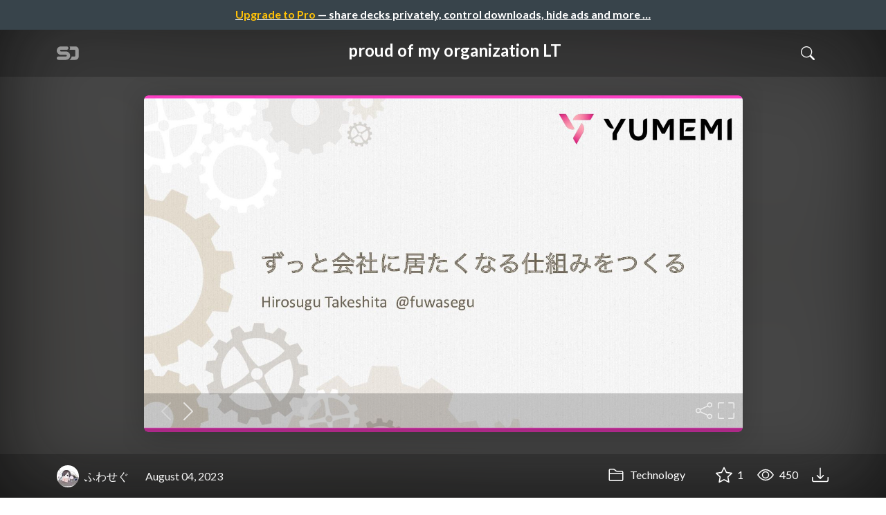

--- FILE ---
content_type: text/html; charset=utf-8
request_url: https://speakerdeck.com/fuwasegu/proud-of-my-organization-lt
body_size: 17822
content:
<!DOCTYPE html>
<html lang="en">
  <head>
    <meta charset="UTF-8">
    <title>proud of my organization LT - Speaker Deck</title>
    <meta name="viewport" content="width=device-width, initial-scale=1, viewport-fit=cover">
<link rel="preconnect" href="https://fonts.googleapis.com/">
<link rel="preconnect" href="https://fonts.gstatic.com/" crossorigin>
<link rel="stylesheet" href="https://d1eu30co0ohy4w.cloudfront.net/assets/application-e58effddec0b8869a0e1a1c9c6e137acb785329e50512ba885a7951061fe45cf.css" />
<link rel="stylesheet" href="https://fonts.googleapis.com/css?family=Lato:400,700|Roboto+Slab:700&display=swap">
<script src="https://d1eu30co0ohy4w.cloudfront.net/assets/js/application-a2404b092f672c517c46.js"></script>

<link rel="icon" type="image/png" href="https://d1eu30co0ohy4w.cloudfront.net/assets/favicon-bdd5839d46040a50edf189174e6f7aacc8abb3aaecd56a4711cf00d820883f47.png" />
<link rel="apple-touch-icon" type="image/png" href="https://d1eu30co0ohy4w.cloudfront.net/assets/favicon-bdd5839d46040a50edf189174e6f7aacc8abb3aaecd56a4711cf00d820883f47.png" />
<link rel="manifest" href="/manifest.json">
<link rel="sitemap" type="application/xml" title="Sitemap" href="/sitemap.xml">
<meta name="csrf-param" content="authenticity_token" />
<meta name="csrf-token" content="bsmdQGa-T7pl444wwjF2wa3qzsYF3LFr0XUu3EJJGCz-eQWcBjoSW9xjVjY7WFrg-ybCQ6EdV2v8OkR5jL4Yjw" />
<script>(function(w,d,s,l,i){w[l]=w[l]||[];w[l].push({'gtm.start':new Date().getTime(),event:'gtm.js'});var f=d.getElementsByTagName(s)[0],j=d.createElement(s),dl=l!='dataLayer'?'&l='+l:'';j.async=true;j.src='https://www.googletagmanager.com/gtm.js?id='+i+dl;f.parentNode.insertBefore(j,f);})(window,document,'script','dataLayer','GTM-TSP938CX');</script>

      <link rel="stylesheet" href="https://d1eu30co0ohy4w.cloudfront.net/assets/player-b52f917642868149b1685a3469939a5471cd9bdad1853c4b20d550d949a2f38c.css" />
  <script src="https://d1eu30co0ohy4w.cloudfront.net/assets/js/player-ee96c5c26068fbdf2c22.js"></script>
    <link rel="preload" href="https://files.speakerdeck.com/presentations/c2a0acdf97174210af8654a3c1ebb84e/preview_slide_0.jpg?26607632" as="image">
  <link rel="alternate" type="application/json+oembed" href="https://speakerdeck.com/oembed.json?url=https%3A%2F%2Fspeakerdeck.com%2Ffuwasegu%2Fproud-of-my-organization-lt" title="proud of my organization LT">
  <meta property="og:url" content="https://speakerdeck.com/fuwasegu/proud-of-my-organization-lt">
  <meta property="og:site_name" content="Speaker Deck">
  <meta property="og:title" content="proud of my organization LT">
  <meta property="og:description" name="description" content="このイベントの登壇資料です
https://yumemi.connpass.com/event/290086/

【以下，イベント概要】
今回は，株式会社ゆめみ に加え，BASE株式会社，株式会社ウィルゲートの 3 社合同で超超スペシャルなイベントを開催しちゃいます！

各社から代表して 1&amp;hellip;">
  <meta property="og:type" content="website" />
  <meta property="og:author" content="ふわせぐ">
  <meta property="og:image" content="https://files.speakerdeck.com/presentations/c2a0acdf97174210af8654a3c1ebb84e/slide_0.jpg?26607632">
  <meta name="robots" content="max-image-preview:large">
  <meta name="twitter:card" content="summary_large_image">
  <meta name="twitter:site" content="@speakerdeck">
  <meta name="twitter:creator" content="@speakerdeck">
  <meta name="twitter:title" content="proud of my organization LT">
  <meta name="twitter:description" content="このイベントの登壇資料です
https://yumemi.connpass.com/event/290086/

【以下，イベント概要】
今回は，株式会社ゆめみ に加え，BASE株式会社，株式会社ウィルゲートの 3 社合同で超超スペシャルなイベントを開催しちゃいます！

各社から代表して 1&amp;hellip;">
  <meta name="twitter:image:src" content="https://files.speakerdeck.com/presentations/c2a0acdf97174210af8654a3c1ebb84e/slide_0.jpg?26607632">
  <link rel="canonical" href="https://speakerdeck.com/fuwasegu/proud-of-my-organization-lt" />
  <meta name="twitter:label1" content="Deck by" />
  <meta name="twitter:data1" content="ふわせぐ">
  <meta name="stats-owner_id" content="2084694" />
  <meta name="stats-talk_id" content="1059857" />
  <meta name="stats-view_type" content="talk" />

    
    <style>
    @media only screen and (min-width: 0px) and (min-height: 0px) { .ads-container > div { min-width:300px; min-height:250px; } }
    @media only screen and (min-width: 640px) and (min-height: 0px) { .ads-container > div { min-width:570px; min-height:90px; } }
    </style>
    <script type="text/javascript">
      (function(){
        var bsa_optimize=document.createElement('script');
        bsa_optimize.type='text/javascript';
        bsa_optimize.async=true;
        bsa_optimize.src='https://cdn4.buysellads.net/pub/speakerdeck.js?'+(new Date()-new Date()%600000);
        (document.getElementsByTagName('head')[0]||document.getElementsByTagName('body')[0]).appendChild(bsa_optimize);
      })();
    </script>
  </head>
  <body class="sd-app">
    
      <div class="alert alert-banner">
            <a class="d-block text-center text-white" href="/pro?utm_campaign=upgrade_to_pro&amp;utm_medium=web&amp;utm_source=talk_show">
      <span class="text-warning">Upgrade to Pro</span> &mdash; share decks privately, control downloads, hide ads and more &hellip;
</a>
      </div>
    <div class="sd-menu d-md-none">
  <div class="container sd-menu-fixed-container">
    <div class="sd-brand">
      <a class="sd-brand-logo" href="/">
        <img alt="Speaker Deck" width="32" height="20" src="https://d1eu30co0ohy4w.cloudfront.net/assets/mark-f4be6df1e05965cac9f98e664a6c35f5ffdd0207385d07464a9214d6cdf76082.svg" /> <span class="d-none d-xl-inline">Speaker Deck</span>
</a>
    </div>

      <nav class="sd-fixed-nav" aria-label="Primary">
        <div class="sd-nav-main js-toggle-container">
          <ul class="sd-nav-fixed-group nav toggle-flex-when-off">
            <li class="sd-nav-item nav-item d-none d-md-block m-0">
              <a class="sd-nav-link nav-link" href="/features">
                Features
</a>            </li>
              <li class="sd-nav-item nav-item d-none d-md-block m-0">
                <a class="sd-nav-link nav-link" href="/pro?utm_campaign=speakerdeck_pro&amp;utm_medium=web&amp;utm_source=nav_unauthenticated">
                  <span class="d-none d-md-inline">Speaker Deck</span>
                  <div class="badge badge-pro-prominent">PRO</div>
</a>              </li>
            <li class="sd-nav-item nav-item m-0">
              <a class="sd-nav-link nav-link" href="/signin">
                Sign in
</a>            </li>
            <li class="sd-nav-item nav-item m-0">
              <a class="btn btn-primary" href="/signup">
                Sign up for free
</a>            </li>
            <li class="sd-nav-item d-block d-md-none m-0">
              <button class="btn btn-link me-2 js-toggle-trigger" aria-label="Toggle Search">
                <svg class="icon icon-search "><use xlink:href="/icons/icons.svg?v=2025-12-28#icon-search"></use></svg>
              </button>
            </li>
            <li class="sd-nav-item nav-item d-none d-md-block">
                <form action="https://www.google.com/cse" id="cse-search-box" class="row">
    <input type="hidden" name="cx" value="010150859881542981030:hqhxyxpwtc4">
    <input type="hidden" name="ie" value="UTF-8">
    <label for="q" class="visually-hidden">Search</label>
    <div class="col"><input type="text" name="q" id="q" value="" placeholder="Search..." class="form-control search-input w-auto"></div>
    <div class="col p-0"><input type="submit" name="sa" value="Search" class="btn btn-outline-primary d-inline-block d-md-none d-lg-inline-block"></div>
  </form>

            </li>
          </ul>

          <ul class="sd-nav-fixed-group nav toggle-flex-when-on">
            <li class="sd-nav-item">
                <form action="https://www.google.com/cse" id="cse-search-box" class="row">
    <input type="hidden" name="cx" value="010150859881542981030:hqhxyxpwtc4">
    <input type="hidden" name="ie" value="UTF-8">
    <label for="q" class="visually-hidden">Search</label>
    <div class="col"><input type="text" name="q" id="q" value="" placeholder="Search..." class="form-control search-input w-auto"></div>
    <div class="col p-0"><input type="submit" name="sa" value="Search" class="btn btn-outline-primary d-inline-block d-md-none d-lg-inline-block"></div>
  </form>

            </li>
            <li class="sd-nav-item p-0">
              <button class="btn btn-link js-toggle-trigger">
                <svg class="icon icon-x "><use xlink:href="/icons/icons.svg?v=2025-12-28#icon-x"></use></svg>
              </button>
            </li>
          </ul>

        </div>
      </nav>
  </div>
</div>

    
    
    <div class="sd-main">
      



<div class="deck deck-with-banner">
  <div class="deck-background" style="background-image: url('https://files.speakerdeck.com/presentations/c2a0acdf97174210af8654a3c1ebb84e/preview_slide_0.jpg?26607632')"></div>
  
  <div class="deck-header d-none d-md-block js-toggle-container">
    <div class="container d-flex align-items-center w-100">
      <div class="deck-header-logo py-3 me-5">
        <a class="sd-brand-logo" href="/">
          <img alt="Speaker Deck" width="32" height="21" src="https://d1eu30co0ohy4w.cloudfront.net/assets/mark-white-8d908558fe78e8efc8118c6fe9b9b1a9846b182c503bdc6902f97df4ddc9f3af.svg" />
</a>      </div>
      <div class="p-3 text-center toggle-block-when-off flex-fill">
        <h4 class="deck-header-title text-white text-truncate">




          proud of my organization LT
        </h4>
      </div>
      <div class="d-flex justify-content-end align-items-center ms-auto">
        <div class="deck-header-user-nav toggle-block-when-on">
            <form action="https://www.google.com/cse" id="cse-search-box" class="row">
    <input type="hidden" name="cx" value="010150859881542981030:hqhxyxpwtc4">
    <input type="hidden" name="ie" value="UTF-8">
    <label for="q" class="visually-hidden">Search</label>
    <div class="col"><input type="text" name="q" id="q" value="" placeholder="Search..." class="form-control search-input w-auto"></div>
    <div class="col p-0"><input type="submit" name="sa" value="Search" class="btn btn-outline-primary d-inline-block d-md-none d-lg-inline-block"></div>
  </form>

        </div>
        <div class="deck-header-user-nav toggle-block-when-on">
          <button class="btn btn-link me-2 js-toggle-trigger text-white">
            <svg class="icon icon-x "><use xlink:href="/icons/icons.svg?v=2025-12-28#icon-x"></use></svg>
          </button>
        </div>
        <div class="deck-header-user-nav toggle-block-when-off">
          <button class="btn btn-link me-2 js-toggle-trigger text-white" aria-label="Toggle Search">
            <svg class="icon icon-search "><use xlink:href="/icons/icons.svg?v=2025-12-28#icon-search"></use></svg>
          </button>
        </div>
        <div class="deck-header-user-nav flex-grow-0 dropdown py-3">
          
        </div>
      </div>
    </div>
  </div>

  <div class="deck-embed js-deck-embed" style="aspect-ratio:1024/576;" data-ratio="1.7772511848341233" data-state="processed">
    <div class="speakerdeck-embed" data-title="false" data-skip-resize="true" data-id="c2a0acdf97174210af8654a3c1ebb84e" data-name="proud of my organization LT" data-ratio="1.7772511848341233" data-host="speakerdeck.com"></div>
</div>


  <div class="deck-meta">
    <div class="container">
      <div class="row align-items-center justify-content-between">
        <div class="col-md-auto col-12 py-3">
          <div class="row align-items-center justify-content-md-start">
            <a class="d-flex align-items-center font-weight-bold text-white col-auto" href="/fuwasegu">
              <span class="me-2">
                <img width="47" height="47" class="avatar " loading="eager" alt="Avatar for ふわせぐ" src="https://speakerdeck.com/rails/active_storage/representations/redirect/eyJfcmFpbHMiOnsiZGF0YSI6MTIwMzYsInB1ciI6ImJsb2JfaWQifX0=--0ac1a606aa86dcd748ba8c5dc45a5245a823a42a/eyJfcmFpbHMiOnsiZGF0YSI6eyJmb3JtYXQiOiJqcGciLCJyZXNpemVfdG9fZmlsbCI6WzQ3LDQ3XX0sInB1ciI6InZhcmlhdGlvbiJ9fQ==--e95e7419cda40f74c4a63ab4660153a4b80b0c3e/EDU93JZB9-W01614HJ6EN-afcd0c914974-512.jpg" />
              </span>
              <span>
                ふわせぐ
              </span>
</a>            
            <div class="col-auto deck-date">
              August 04, 2023
            </div>
            <div class="col-auto d-none d-md-block">
              
            </div>
          </div>
        </div>
        <div class="col-md-auto col-12 py-md-3 pb-3">
          <div class="row justify-content-between justify-content-md-start gap-2 gap-md-0">


            <div class="col-auto me-auto me-md-0 align-self-center">
                <a class="text-white font-weight-bold" href="/c/technology">
                  <svg class="icon icon-folder "><use xlink:href="/icons/icons.svg?v=2025-12-28#icon-folder"></use></svg> Technology
</a>            </div>
            <div class="row col-auto text-white font-weight-bold">
              <div class="col-auto pe-0 pe-lg-2 align-self-center"><div class="js-bookmark bookmark animated" data-talk-id="1059857">
</div>
</div>

              <div class="col-auto pe-0 pe-lg-2 align-self-center"><div class="js-stargazer stargazer animated" data-talk-id="1059857">
      <a class="font-weight-bold" title="Star proud of my organization LT" href="/signin?return_to=%2Ffuwasegu%2Fproud-of-my-organization-lt">
        <svg class="icon icon-star "><use xlink:href="/icons/icons.svg?v=2025-12-28#icon-star"></use></svg> 1
</a></div>
</div>

              <div class="col-auto pe-0 pe-lg-2 align-self-center" title="447 views"><svg class="icon icon-eye "><use xlink:href="/icons/icons.svg?v=2025-12-28#icon-eye"></use></svg> 450</div>

                <div class="col-auto pe-0 pe-lg-2 align-self-center"><a title="Download PDF" class="text-white" href="https://files.speakerdeck.com/presentations/c2a0acdf97174210af8654a3c1ebb84e/%E7%B5%84%E7%B9%94%E8%87%AA%E6%85%A2LT.pdf"><svg class="icon icon-download "><use xlink:href="/icons/icons.svg?v=2025-12-28#icon-download"></use></svg></a></div>

            </div>
          </div>
        </div>
      </div>
    </div>
  </div>
</div>


<div class="container py-md-5">
  <div class="ads-container"><div id="bsa-zone_1710255896577-0_123456"></div></div>

  <h1 class="mb-4 text-break">proud of my organization LT</h1>
    <div class="deck-description text-break mb-4">
      <p>このイベントの登壇資料です
<br><a rel="nofollow" href="https://yumemi.connpass.com/event/290086/">https://yumemi.connpass.com/event/290086/</a></p>

<p>【以下，イベント概要】
<br>今回は，株式会社ゆめみ に加え，BASE株式会社，株式会社ウィルゲートの 3 社合同で超超スペシャルなイベントを開催しちゃいます！</p>

<p>各社から代表して 1 名が自慢の組織文化について語ります．それぞれの組織で磨かれてきた個性や魅力を余すところなくシェアします．ちょっとしたヒントや気づきから，新たな視点や学びにつながること間違いなし！</p>

<p>そして，リアルな組織の課題についてもダイレクトに語り合う座談会．他社がどのように問題を解決しようとしているのか，その生の声が直接あなたに届きます．</p>

<p>このイベントは，どこからでも参加できるオンラインイベント．一緒に新たな組織文化を探求し，共感と学びの時間を楽しみましょう．</p>

<p>エンジニアから経営者，人事まで，誰もが新たな発見をするこの機会をお見逃しなく．「【3社合同】ここが自慢！うちの組織文化のいいところ大解剖SP」で，あなたの組織に新しい風を吹かせるヒントが得られるかも．．．？</p>
      <div class="addendum"><p></p></div>
    </div>
  <div class="row align-items-center td-none mb-4">
    <div class="col-md-auto col-12 me-md-auto mb-4 mb-md-0">
      <div class="row align-items-center">
        <div class="col-auto">
          <img width="128" height="128" class="avatar avatar-lg" loading="eager" alt="Avatar for ふわせぐ" src="https://speakerdeck.com/rails/active_storage/representations/redirect/eyJfcmFpbHMiOnsiZGF0YSI6MTIwMzYsInB1ciI6ImJsb2JfaWQifX0=--0ac1a606aa86dcd748ba8c5dc45a5245a823a42a/eyJfcmFpbHMiOnsiZGF0YSI6eyJmb3JtYXQiOiJqcGciLCJyZXNpemVfdG9fZmlsbCI6WzEyOCwxMjhdfSwicHVyIjoidmFyaWF0aW9uIn19--f1606beb38d4bb71cc3db4761bac98fe23f6abfb/EDU93JZB9-W01614HJ6EN-afcd0c914974-512.jpg" />
        </div>
        <div class="col-auto ps-0">
          <h2 class="m-0 h4">
            <a class="text-dark" href="/fuwasegu">ふわせぐ</a>
            
          </h2>
          <div class="text-muted">
              August 04, 2023
          </div>
        </div>
      </div>
    </div>
    <div class="col-md-auto col-12">
      <div class="btn-group btn-group-flex d-flex" role="group">
        
          <a href="https://x.com/intent/tweet?url=https://speakerdeck.com/fuwasegu/proud-of-my-organization-lt&text=proud+of+my+organization+LT" class="btn btn-outline-primary w-100">
            <svg class="icon icon-twitter-x "><use xlink:href="/icons/icons.svg?v=2025-12-28#icon-twitter-x"></use></svg> Tweet
          </a>
          <button class="facebook-share btn btn-outline-primary w-100">
            <svg class="icon icon-facebook "><use xlink:href="/icons/icons.svg?v=2025-12-28#icon-facebook"></use></svg> Share
          </button>
      </div>
    </div>
  </div>

  <div class="ads-container"><div id="bsa-zone_1712565778570-2_123456"></div></div>
</div>



<div class="bg-lightest border-top">
  <div class="container py-md-4 py-3">


        <div class="row mb-4 align-items-center">
          <div class="col-12 col-lg-9 mb-3 mb-lg-0">
            <h2 class="m-0">More Decks by ふわせぐ</h2>
          </div>
          <div class="col-12 col-lg-3 text-lg-end">
            <a class="btn btn-outline-primary btn-break" href="/fuwasegu">
              See All by ふわせぐ <svg class="icon icon-chevron-right "><use xlink:href="/icons/icons.svg?v=2025-12-28#icon-chevron-right"></use></svg>
</a>          </div>
        </div>
        <div class="row">
              <div class="col-12 col-md-6 col-lg-4 mb-5">
    <div class="card deck-preview" data-id="4eabd176eaab48fc8362550014fd7abe" data-slide-count="76" data-cover-image="https://files.speakerdeck.com/presentations/4eabd176eaab48fc8362550014fd7abe/preview_slide_0.jpg?33939562">
      <a class="deck-preview-link" href="/fuwasegu/php-conference-nagoya-2025" title="php-conference-nagoya-2025">
        <div class="deck-preview-image">
          <div class="content"></div>
          <div class="deck-preview-slide" style="background-image: url('https://files.speakerdeck.com/presentations/4eabd176eaab48fc8362550014fd7abe/preview_slide_0.jpg?33939562');"></div>
          <div class="deck-preview-background" style="background-image: url('https://files.speakerdeck.com/presentations/4eabd176eaab48fc8362550014fd7abe/preview_slide_0.jpg?33939562');"></div>
          <div class="deck-preview-slide deck-preview-scrub-slide"></div>
          <div class="deck-preview-background deck-preview-scrub-background"></div>
          <div class="deck-preview-scrubber"></div>
        </div>

        <div class="deck-title px-3 pt-3 text-truncate">
          php-conference-nagoya-2025
        </div>
      </a>
      <div class="deck-preview-meta d-flex px-2">
          <div class="text-truncate py-3 pe-2 me-auto py-3">
            <a href="/fuwasegu" aria-label="ふわせぐ profile">
              <img width="24" height="24" class="avatar avatar-sm" loading="lazy" alt="Avatar for ふわせぐ" src="https://speakerdeck.com/rails/active_storage/representations/redirect/eyJfcmFpbHMiOnsiZGF0YSI6MTIwMzYsInB1ciI6ImJsb2JfaWQifX0=--0ac1a606aa86dcd748ba8c5dc45a5245a823a42a/eyJfcmFpbHMiOnsiZGF0YSI6eyJmb3JtYXQiOiJqcGciLCJyZXNpemVfdG9fZmlsbCI6WzI0LDI0XX0sInB1ciI6InZhcmlhdGlvbiJ9fQ==--dcc78b2290da0fc746e1bfe817edcd08056147b6/EDU93JZB9-W01614HJ6EN-afcd0c914974-512.jpg" />
              fuwasegu
            </a>
          </div>
          <div class="px-1 py-3">
          </div>
          <div class="px-2 py-3">
              <svg class="icon icon-star "><use xlink:href="/icons/icons.svg?v=2025-12-28#icon-star"></use></svg> 0
          </div>
          <div class="px-1 py-3">
            <span title="455 views"><svg class="icon icon-eye "><use xlink:href="/icons/icons.svg?v=2025-12-28#icon-eye"></use></svg> 460</span>
          </div>
      </div>
    </div>
  </div>

              <div class="col-12 col-md-6 col-lg-4 mb-5">
    <div class="card deck-preview" data-id="aeda502f2e8b4f53b39980ef59671a08" data-slide-count="55" data-cover-image="https://files.speakerdeck.com/presentations/aeda502f2e8b4f53b39980ef59671a08/preview_slide_0.jpg?29438246">
      <a class="deck-preview-link" href="/fuwasegu/object-oriented-conference-2024" title="object-oriented-conference-2024">
        <div class="deck-preview-image">
          <div class="content"></div>
          <div class="deck-preview-slide" style="background-image: url('https://files.speakerdeck.com/presentations/aeda502f2e8b4f53b39980ef59671a08/preview_slide_0.jpg?29438246');"></div>
          <div class="deck-preview-background" style="background-image: url('https://files.speakerdeck.com/presentations/aeda502f2e8b4f53b39980ef59671a08/preview_slide_0.jpg?29438246');"></div>
          <div class="deck-preview-slide deck-preview-scrub-slide"></div>
          <div class="deck-preview-background deck-preview-scrub-background"></div>
          <div class="deck-preview-scrubber"></div>
        </div>

        <div class="deck-title px-3 pt-3 text-truncate">
          object-oriented-conference-2024
        </div>
      </a>
      <div class="deck-preview-meta d-flex px-2">
          <div class="text-truncate py-3 pe-2 me-auto py-3">
            <a href="/fuwasegu" aria-label="ふわせぐ profile">
              <img width="24" height="24" class="avatar avatar-sm" loading="lazy" alt="Avatar for ふわせぐ" src="https://speakerdeck.com/rails/active_storage/representations/redirect/eyJfcmFpbHMiOnsiZGF0YSI6MTIwMzYsInB1ciI6ImJsb2JfaWQifX0=--0ac1a606aa86dcd748ba8c5dc45a5245a823a42a/eyJfcmFpbHMiOnsiZGF0YSI6eyJmb3JtYXQiOiJqcGciLCJyZXNpemVfdG9fZmlsbCI6WzI0LDI0XX0sInB1ciI6InZhcmlhdGlvbiJ9fQ==--dcc78b2290da0fc746e1bfe817edcd08056147b6/EDU93JZB9-W01614HJ6EN-afcd0c914974-512.jpg" />
              fuwasegu
            </a>
          </div>
          <div class="px-1 py-3">
          </div>
          <div class="px-2 py-3">
              <svg class="icon icon-star "><use xlink:href="/icons/icons.svg?v=2025-12-28#icon-star"></use></svg> 14
          </div>
          <div class="px-1 py-3">
            <span title="5,479 views"><svg class="icon icon-eye "><use xlink:href="/icons/icons.svg?v=2025-12-28#icon-eye"></use></svg> 5.5k</span>
          </div>
      </div>
    </div>
  </div>

              <div class="col-12 col-md-6 col-lg-4 mb-5">
    <div class="card deck-preview" data-id="9a114be0225b4c60ac96b2996a33cb66" data-slide-count="37" data-cover-image="https://files.speakerdeck.com/presentations/9a114be0225b4c60ac96b2996a33cb66/preview_slide_0.jpg?24211955">
      <a class="deck-preview-link" href="/fuwasegu/qiita-night-php-2023" title="Qiita Night PHP 2023">
        <div class="deck-preview-image">
          <div class="content"></div>
          <div class="deck-preview-slide" style="background-image: url('https://files.speakerdeck.com/presentations/9a114be0225b4c60ac96b2996a33cb66/preview_slide_0.jpg?24211955');"></div>
          <div class="deck-preview-background" style="background-image: url('https://files.speakerdeck.com/presentations/9a114be0225b4c60ac96b2996a33cb66/preview_slide_0.jpg?24211955');"></div>
          <div class="deck-preview-slide deck-preview-scrub-slide"></div>
          <div class="deck-preview-background deck-preview-scrub-background"></div>
          <div class="deck-preview-scrubber"></div>
        </div>

        <div class="deck-title px-3 pt-3 text-truncate">
          Qiita Night PHP 2023
        </div>
      </a>
      <div class="deck-preview-meta d-flex px-2">
          <div class="text-truncate py-3 pe-2 me-auto py-3">
            <a href="/fuwasegu" aria-label="ふわせぐ profile">
              <img width="24" height="24" class="avatar avatar-sm" loading="lazy" alt="Avatar for ふわせぐ" src="https://speakerdeck.com/rails/active_storage/representations/redirect/eyJfcmFpbHMiOnsiZGF0YSI6MTIwMzYsInB1ciI6ImJsb2JfaWQifX0=--0ac1a606aa86dcd748ba8c5dc45a5245a823a42a/eyJfcmFpbHMiOnsiZGF0YSI6eyJmb3JtYXQiOiJqcGciLCJyZXNpemVfdG9fZmlsbCI6WzI0LDI0XX0sInB1ciI6InZhcmlhdGlvbiJ9fQ==--dcc78b2290da0fc746e1bfe817edcd08056147b6/EDU93JZB9-W01614HJ6EN-afcd0c914974-512.jpg" />
              fuwasegu
            </a>
          </div>
          <div class="px-1 py-3">
          </div>
          <div class="px-2 py-3">
              <svg class="icon icon-star "><use xlink:href="/icons/icons.svg?v=2025-12-28#icon-star"></use></svg> 0
          </div>
          <div class="px-1 py-3">
            <span title="14,461 views"><svg class="icon icon-eye "><use xlink:href="/icons/icons.svg?v=2025-12-28#icon-eye"></use></svg> 14k</span>
          </div>
      </div>
    </div>
  </div>

              <div class="col-12 col-md-6 col-lg-4 mb-5">
    <div class="card deck-preview" data-id="6ef8ead7079a450892c66803249de6cc" data-slide-count="34" data-cover-image="https://files.speakerdeck.com/presentations/6ef8ead7079a450892c66803249de6cc/preview_slide_0.jpg?22466437">
      <a class="deck-preview-link" href="/fuwasegu/php-conference-okinawa-2022" title="php conference okinawa 2022">
        <div class="deck-preview-image">
          <div class="content"></div>
          <div class="deck-preview-slide" style="background-image: url('https://files.speakerdeck.com/presentations/6ef8ead7079a450892c66803249de6cc/preview_slide_0.jpg?22466437');"></div>
          <div class="deck-preview-background" style="background-image: url('https://files.speakerdeck.com/presentations/6ef8ead7079a450892c66803249de6cc/preview_slide_0.jpg?22466437');"></div>
          <div class="deck-preview-slide deck-preview-scrub-slide"></div>
          <div class="deck-preview-background deck-preview-scrub-background"></div>
          <div class="deck-preview-scrubber"></div>
        </div>

        <div class="deck-title px-3 pt-3 text-truncate">
          php conference okinawa 2022
        </div>
      </a>
      <div class="deck-preview-meta d-flex px-2">
          <div class="text-truncate py-3 pe-2 me-auto py-3">
            <a href="/fuwasegu" aria-label="ふわせぐ profile">
              <img width="24" height="24" class="avatar avatar-sm" loading="lazy" alt="Avatar for ふわせぐ" src="https://speakerdeck.com/rails/active_storage/representations/redirect/eyJfcmFpbHMiOnsiZGF0YSI6MTIwMzYsInB1ciI6ImJsb2JfaWQifX0=--0ac1a606aa86dcd748ba8c5dc45a5245a823a42a/eyJfcmFpbHMiOnsiZGF0YSI6eyJmb3JtYXQiOiJqcGciLCJyZXNpemVfdG9fZmlsbCI6WzI0LDI0XX0sInB1ciI6InZhcmlhdGlvbiJ9fQ==--dcc78b2290da0fc746e1bfe817edcd08056147b6/EDU93JZB9-W01614HJ6EN-afcd0c914974-512.jpg" />
              fuwasegu
            </a>
          </div>
          <div class="px-1 py-3">
          </div>
          <div class="px-2 py-3">
              <svg class="icon icon-star "><use xlink:href="/icons/icons.svg?v=2025-12-28#icon-star"></use></svg> 0
          </div>
          <div class="px-1 py-3">
            <span title="1,884 views"><svg class="icon icon-eye "><use xlink:href="/icons/icons.svg?v=2025-12-28#icon-eye"></use></svg> 1.9k</span>
          </div>
      </div>
    </div>
  </div>

              <div class="col-12 col-md-6 col-lg-4 mb-5">
    <div class="card deck-preview" data-id="98f2dc5e057949d3bac074597c804b5a" data-slide-count="66" data-cover-image="https://files.speakerdeck.com/presentations/98f2dc5e057949d3bac074597c804b5a/preview_slide_0.jpg?21845846">
      <a class="deck-preview-link" href="/fuwasegu/qiitaconference2022" title="QiitaConference2022">
        <div class="deck-preview-image">
          <div class="content"></div>
          <div class="deck-preview-slide" style="background-image: url('https://files.speakerdeck.com/presentations/98f2dc5e057949d3bac074597c804b5a/preview_slide_0.jpg?21845846');"></div>
          <div class="deck-preview-background" style="background-image: url('https://files.speakerdeck.com/presentations/98f2dc5e057949d3bac074597c804b5a/preview_slide_0.jpg?21845846');"></div>
          <div class="deck-preview-slide deck-preview-scrub-slide"></div>
          <div class="deck-preview-background deck-preview-scrub-background"></div>
          <div class="deck-preview-scrubber"></div>
        </div>

        <div class="deck-title px-3 pt-3 text-truncate">
          QiitaConference2022
        </div>
      </a>
      <div class="deck-preview-meta d-flex px-2">
          <div class="text-truncate py-3 pe-2 me-auto py-3">
            <a href="/fuwasegu" aria-label="ふわせぐ profile">
              <img width="24" height="24" class="avatar avatar-sm" loading="lazy" alt="Avatar for ふわせぐ" src="https://speakerdeck.com/rails/active_storage/representations/redirect/eyJfcmFpbHMiOnsiZGF0YSI6MTIwMzYsInB1ciI6ImJsb2JfaWQifX0=--0ac1a606aa86dcd748ba8c5dc45a5245a823a42a/eyJfcmFpbHMiOnsiZGF0YSI6eyJmb3JtYXQiOiJqcGciLCJyZXNpemVfdG9fZmlsbCI6WzI0LDI0XX0sInB1ciI6InZhcmlhdGlvbiJ9fQ==--dcc78b2290da0fc746e1bfe817edcd08056147b6/EDU93JZB9-W01614HJ6EN-afcd0c914974-512.jpg" />
              fuwasegu
            </a>
          </div>
          <div class="px-1 py-3">
          </div>
          <div class="px-2 py-3">
              <svg class="icon icon-star "><use xlink:href="/icons/icons.svg?v=2025-12-28#icon-star"></use></svg> 1
          </div>
          <div class="px-1 py-3">
            <span title="1,476 views"><svg class="icon icon-eye "><use xlink:href="/icons/icons.svg?v=2025-12-28#icon-eye"></use></svg> 1.5k</span>
          </div>
      </div>
    </div>
  </div>

              <div class="col-12 col-md-6 col-lg-4 mb-5">
    <div class="card deck-preview" data-id="1fcd36ad2f6e4c52a7f89c1c809e4bd4" data-slide-count="30" data-cover-image="https://files.speakerdeck.com/presentations/1fcd36ad2f6e4c52a7f89c1c809e4bd4/preview_slide_0.jpg?21745626">
      <a class="deck-preview-link" href="/fuwasegu/sleepagotchi" title="sleepagotchi">
        <div class="deck-preview-image">
          <div class="content"></div>
          <div class="deck-preview-slide" style="background-image: url('https://files.speakerdeck.com/presentations/1fcd36ad2f6e4c52a7f89c1c809e4bd4/preview_slide_0.jpg?21745626');"></div>
          <div class="deck-preview-background" style="background-image: url('https://files.speakerdeck.com/presentations/1fcd36ad2f6e4c52a7f89c1c809e4bd4/preview_slide_0.jpg?21745626');"></div>
          <div class="deck-preview-slide deck-preview-scrub-slide"></div>
          <div class="deck-preview-background deck-preview-scrub-background"></div>
          <div class="deck-preview-scrubber"></div>
        </div>

        <div class="deck-title px-3 pt-3 text-truncate">
          sleepagotchi
        </div>
      </a>
      <div class="deck-preview-meta d-flex px-2">
          <div class="text-truncate py-3 pe-2 me-auto py-3">
            <a href="/fuwasegu" aria-label="ふわせぐ profile">
              <img width="24" height="24" class="avatar avatar-sm" loading="lazy" alt="Avatar for ふわせぐ" src="https://speakerdeck.com/rails/active_storage/representations/redirect/eyJfcmFpbHMiOnsiZGF0YSI6MTIwMzYsInB1ciI6ImJsb2JfaWQifX0=--0ac1a606aa86dcd748ba8c5dc45a5245a823a42a/eyJfcmFpbHMiOnsiZGF0YSI6eyJmb3JtYXQiOiJqcGciLCJyZXNpemVfdG9fZmlsbCI6WzI0LDI0XX0sInB1ciI6InZhcmlhdGlvbiJ9fQ==--dcc78b2290da0fc746e1bfe817edcd08056147b6/EDU93JZB9-W01614HJ6EN-afcd0c914974-512.jpg" />
              fuwasegu
            </a>
          </div>
          <div class="px-1 py-3">
          </div>
          <div class="px-2 py-3">
              <svg class="icon icon-star "><use xlink:href="/icons/icons.svg?v=2025-12-28#icon-star"></use></svg> 2
          </div>
          <div class="px-1 py-3">
            <span title="2,625 views"><svg class="icon icon-eye "><use xlink:href="/icons/icons.svg?v=2025-12-28#icon-eye"></use></svg> 2.6k</span>
          </div>
      </div>
    </div>
  </div>

              <div class="col-12 col-md-6 col-lg-4 mb-5">
    <div class="card deck-preview" data-id="535708855ae849f090bd7f4c8a67efde" data-slide-count="22" data-cover-image="https://files.speakerdeck.com/presentations/535708855ae849f090bd7f4c8a67efde/preview_slide_0.jpg?21046350">
      <a class="deck-preview-link" href="/fuwasegu/image-guess-bot" title="何の画像か当てちゃるBot紹介/image_guess_bot">
        <div class="deck-preview-image">
          <div class="content"></div>
          <div class="deck-preview-slide" style="background-image: url('https://files.speakerdeck.com/presentations/535708855ae849f090bd7f4c8a67efde/preview_slide_0.jpg?21046350');"></div>
          <div class="deck-preview-background" style="background-image: url('https://files.speakerdeck.com/presentations/535708855ae849f090bd7f4c8a67efde/preview_slide_0.jpg?21046350');"></div>
          <div class="deck-preview-slide deck-preview-scrub-slide"></div>
          <div class="deck-preview-background deck-preview-scrub-background"></div>
          <div class="deck-preview-scrubber"></div>
        </div>

        <div class="deck-title px-3 pt-3 text-truncate">
          何の画像か当てちゃるBot紹介/image_guess_bot
        </div>
      </a>
      <div class="deck-preview-meta d-flex px-2">
          <div class="text-truncate py-3 pe-2 me-auto py-3">
            <a href="/fuwasegu" aria-label="ふわせぐ profile">
              <img width="24" height="24" class="avatar avatar-sm" loading="lazy" alt="Avatar for ふわせぐ" src="https://speakerdeck.com/rails/active_storage/representations/redirect/eyJfcmFpbHMiOnsiZGF0YSI6MTIwMzYsInB1ciI6ImJsb2JfaWQifX0=--0ac1a606aa86dcd748ba8c5dc45a5245a823a42a/eyJfcmFpbHMiOnsiZGF0YSI6eyJmb3JtYXQiOiJqcGciLCJyZXNpemVfdG9fZmlsbCI6WzI0LDI0XX0sInB1ciI6InZhcmlhdGlvbiJ9fQ==--dcc78b2290da0fc746e1bfe817edcd08056147b6/EDU93JZB9-W01614HJ6EN-afcd0c914974-512.jpg" />
              fuwasegu
            </a>
          </div>
          <div class="px-1 py-3">
          </div>
          <div class="px-2 py-3">
              <svg class="icon icon-star "><use xlink:href="/icons/icons.svg?v=2025-12-28#icon-star"></use></svg> 0
          </div>
          <div class="px-1 py-3">
            <span title="207 views"><svg class="icon icon-eye "><use xlink:href="/icons/icons.svg?v=2025-12-28#icon-eye"></use></svg> 210</span>
          </div>
      </div>
    </div>
  </div>

              <div class="col-12 col-md-6 col-lg-4 mb-5">
    <div class="card deck-preview" data-id="fee8e92dafea4b5d80bcfc12a352781f" data-slide-count="64" data-cover-image="https://files.speakerdeck.com/presentations/fee8e92dafea4b5d80bcfc12a352781f/preview_slide_0.jpg?21008515">
      <a class="deck-preview-link" href="/fuwasegu/phperkaigi-2022" title=" 新卒 Laravel 初心者が成長していく中で 感じたコレジャナイ感/PHPerKaigi 2022">
        <div class="deck-preview-image">
          <div class="content"></div>
          <div class="deck-preview-slide" style="background-image: url('https://files.speakerdeck.com/presentations/fee8e92dafea4b5d80bcfc12a352781f/preview_slide_0.jpg?21008515');"></div>
          <div class="deck-preview-background" style="background-image: url('https://files.speakerdeck.com/presentations/fee8e92dafea4b5d80bcfc12a352781f/preview_slide_0.jpg?21008515');"></div>
          <div class="deck-preview-slide deck-preview-scrub-slide"></div>
          <div class="deck-preview-background deck-preview-scrub-background"></div>
          <div class="deck-preview-scrubber"></div>
        </div>

        <div class="deck-title px-3 pt-3 text-truncate">
           新卒 Laravel 初心者が成長していく中で 感じたコレジャナイ感/PHPerKaigi 2022
        </div>
      </a>
      <div class="deck-preview-meta d-flex px-2">
          <div class="text-truncate py-3 pe-2 me-auto py-3">
            <a href="/fuwasegu" aria-label="ふわせぐ profile">
              <img width="24" height="24" class="avatar avatar-sm" loading="lazy" alt="Avatar for ふわせぐ" src="https://speakerdeck.com/rails/active_storage/representations/redirect/eyJfcmFpbHMiOnsiZGF0YSI6MTIwMzYsInB1ciI6ImJsb2JfaWQifX0=--0ac1a606aa86dcd748ba8c5dc45a5245a823a42a/eyJfcmFpbHMiOnsiZGF0YSI6eyJmb3JtYXQiOiJqcGciLCJyZXNpemVfdG9fZmlsbCI6WzI0LDI0XX0sInB1ciI6InZhcmlhdGlvbiJ9fQ==--dcc78b2290da0fc746e1bfe817edcd08056147b6/EDU93JZB9-W01614HJ6EN-afcd0c914974-512.jpg" />
              fuwasegu
            </a>
          </div>
          <div class="px-1 py-3">
          </div>
          <div class="px-2 py-3">
              <svg class="icon icon-star "><use xlink:href="/icons/icons.svg?v=2025-12-28#icon-star"></use></svg> 11
          </div>
          <div class="px-1 py-3">
            <span title="15,214 views"><svg class="icon icon-eye "><use xlink:href="/icons/icons.svg?v=2025-12-28#icon-eye"></use></svg> 15k</span>
          </div>
      </div>
    </div>
  </div>

              <div class="col-12 col-md-6 col-lg-4 mb-5">
    <div class="card deck-preview" data-id="8cbeca75da634acebf761aa9c4d67c92" data-slide-count="60" data-cover-image="https://files.speakerdeck.com/presentations/8cbeca75da634acebf761aa9c4d67c92/preview_slide_0.jpg?19801529">
      <a class="deck-preview-link" href="/fuwasegu/ru-she-chu-ri-nishe-nei-sabisuwoquan-bu-ren-deyin-kiji-idaxin-zu-hurusaikuruenziniafalsehua" title="入社初日に社内サービスを全部一人で引き継いだ新卒フルサイクルエンジニアの話">
        <div class="deck-preview-image">
          <div class="content"></div>
          <div class="deck-preview-slide" style="background-image: url('https://files.speakerdeck.com/presentations/8cbeca75da634acebf761aa9c4d67c92/preview_slide_0.jpg?19801529');"></div>
          <div class="deck-preview-background" style="background-image: url('https://files.speakerdeck.com/presentations/8cbeca75da634acebf761aa9c4d67c92/preview_slide_0.jpg?19801529');"></div>
          <div class="deck-preview-slide deck-preview-scrub-slide"></div>
          <div class="deck-preview-background deck-preview-scrub-background"></div>
          <div class="deck-preview-scrubber"></div>
        </div>

        <div class="deck-title px-3 pt-3 text-truncate">
          入社初日に社内サービスを全部一人で引き継いだ新卒フルサイクルエンジニアの話
        </div>
      </a>
      <div class="deck-preview-meta d-flex px-2">
          <div class="text-truncate py-3 pe-2 me-auto py-3">
            <a href="/fuwasegu" aria-label="ふわせぐ profile">
              <img width="24" height="24" class="avatar avatar-sm" loading="lazy" alt="Avatar for ふわせぐ" src="https://speakerdeck.com/rails/active_storage/representations/redirect/eyJfcmFpbHMiOnsiZGF0YSI6MTIwMzYsInB1ciI6ImJsb2JfaWQifX0=--0ac1a606aa86dcd748ba8c5dc45a5245a823a42a/eyJfcmFpbHMiOnsiZGF0YSI6eyJmb3JtYXQiOiJqcGciLCJyZXNpemVfdG9fZmlsbCI6WzI0LDI0XX0sInB1ciI6InZhcmlhdGlvbiJ9fQ==--dcc78b2290da0fc746e1bfe817edcd08056147b6/EDU93JZB9-W01614HJ6EN-afcd0c914974-512.jpg" />
              fuwasegu
            </a>
          </div>
          <div class="px-1 py-3">
          </div>
          <div class="px-2 py-3">
              <svg class="icon icon-star "><use xlink:href="/icons/icons.svg?v=2025-12-28#icon-star"></use></svg> 4
          </div>
          <div class="px-1 py-3">
            <span title="6,837 views"><svg class="icon icon-eye "><use xlink:href="/icons/icons.svg?v=2025-12-28#icon-eye"></use></svg> 6.8k</span>
          </div>
      </div>
    </div>
  </div>

        </div>

        <div class="row mb-4 align-items-center">
          <div class="col-12 col-lg-9 mb-3 mb-lg-0">
            <h2 class="m-0">Other Decks in Technology</h2>
          </div>
          <div class="col-12 col-lg-3 text-lg-end">
            <a class="btn btn-outline-primary" href="/c/technology">
              See All in Technology <svg class="icon icon-chevron-right "><use xlink:href="/icons/icons.svg?v=2025-12-28#icon-chevron-right"></use></svg>
</a>          </div>
        </div>
        <div class="row">
              <div class="col-12 col-md-6 col-lg-4 mb-5">
    <div class="card deck-preview" data-id="6cc3cd4982534a20af771bff7b3f21d5" data-slide-count="14" data-cover-image="https://files.speakerdeck.com/presentations/6cc3cd4982534a20af771bff7b3f21d5/preview_slide_0.jpg?38130010">
      <a class="deck-preview-link" href="/masaruogura/20260120-amazon-vpc-nopaburitukusabunetutowowu-kusitai" title="20260120 Amazon VPC のパブリックサブネットを無くしたい！">
        <div class="deck-preview-image">
          <div class="content"></div>
          <div class="deck-preview-slide" style="background-image: url('https://files.speakerdeck.com/presentations/6cc3cd4982534a20af771bff7b3f21d5/preview_slide_0.jpg?38130010');"></div>
          <div class="deck-preview-background" style="background-image: url('https://files.speakerdeck.com/presentations/6cc3cd4982534a20af771bff7b3f21d5/preview_slide_0.jpg?38130010');"></div>
          <div class="deck-preview-slide deck-preview-scrub-slide"></div>
          <div class="deck-preview-background deck-preview-scrub-background"></div>
          <div class="deck-preview-scrubber"></div>
        </div>

        <div class="deck-title px-3 pt-3 text-truncate">
          20260120 Amazon VPC のパブリックサブネットを無くしたい！
        </div>
      </a>
      <div class="deck-preview-meta d-flex px-2">
          <div class="text-truncate py-3 pe-2 me-auto py-3">
            <a href="/masaruogura" aria-label="Masaru Ogura profile">
              <img width="24" height="24" class="avatar avatar-sm" loading="lazy" alt="Avatar for Masaru Ogura" src="https://speakerdeck.com/rails/active_storage/representations/redirect/eyJfcmFpbHMiOnsiZGF0YSI6NTIxMCwicHVyIjoiYmxvYl9pZCJ9fQ==--5fe30c73631e3ead7c6e5781409a86b1c033b6e7/eyJfcmFpbHMiOnsiZGF0YSI6eyJmb3JtYXQiOiJqcGciLCJyZXNpemVfdG9fZmlsbCI6WzI0LDI0XX0sInB1ciI6InZhcmlhdGlvbiJ9fQ==--dcc78b2290da0fc746e1bfe817edcd08056147b6/profile.jpg" />
              masaruogura
            </a>
          </div>
          <div class="px-1 py-3">
          </div>
          <div class="px-2 py-3">
              <svg class="icon icon-star "><use xlink:href="/icons/icons.svg?v=2025-12-28#icon-star"></use></svg> 1
          </div>
          <div class="px-1 py-3">
            <span title="118 views"><svg class="icon icon-eye "><use xlink:href="/icons/icons.svg?v=2025-12-28#icon-eye"></use></svg> 120</span>
          </div>
      </div>
    </div>
  </div>

              <div class="col-12 col-md-6 col-lg-4 mb-5">
    <div class="card deck-preview" data-id="ae3bda2d6999406fa7258b0d25d2ba1e" data-slide-count="64" data-cover-image="https://files.speakerdeck.com/presentations/ae3bda2d6999406fa7258b0d25d2ba1e/preview_slide_0.jpg?38109889">
      <a class="deck-preview-link" href="/ygoto3/behind-the-stream-how-abematv-engineers-build-video-apps-at-scale" title="Behind the Stream - How AbemaTV Engineers Build Video Apps at Scale">
        <div class="deck-preview-image">
          <div class="content"></div>
          <div class="deck-preview-slide" style="background-image: url('https://files.speakerdeck.com/presentations/ae3bda2d6999406fa7258b0d25d2ba1e/preview_slide_0.jpg?38109889');"></div>
          <div class="deck-preview-background" style="background-image: url('https://files.speakerdeck.com/presentations/ae3bda2d6999406fa7258b0d25d2ba1e/preview_slide_0.jpg?38109889');"></div>
          <div class="deck-preview-slide deck-preview-scrub-slide"></div>
          <div class="deck-preview-background deck-preview-scrub-background"></div>
          <div class="deck-preview-scrubber"></div>
        </div>

        <div class="deck-title px-3 pt-3 text-truncate">
          Behind the Stream - How AbemaTV Engineers Build Video Apps at Scale
        </div>
      </a>
      <div class="deck-preview-meta d-flex px-2">
          <div class="text-truncate py-3 pe-2 me-auto py-3">
            <a href="/ygoto3" aria-label="Yusuke Goto profile">
              <img width="24" height="24" class="avatar avatar-sm" loading="lazy" alt="Avatar for Yusuke Goto" src="https://secure.gravatar.com/avatar/4a6efb852cb95b88d50bcdef444dbe6f?s=24" />
              ygoto3
            </a>
          </div>
          <div class="px-1 py-3">
          </div>
          <div class="px-2 py-3">
              <svg class="icon icon-star "><use xlink:href="/icons/icons.svg?v=2025-12-28#icon-star"></use></svg> 0
          </div>
          <div class="px-1 py-3">
            <span title="105 views"><svg class="icon icon-eye "><use xlink:href="/icons/icons.svg?v=2025-12-28#icon-eye"></use></svg> 110</span>
          </div>
      </div>
    </div>
  </div>

              <div class="col-12 col-md-6 col-lg-4 mb-5">
    <div class="card deck-preview" data-id="831e154f68844f87acc652e3a4ff3040" data-slide-count="41" data-cover-image="https://files.speakerdeck.com/presentations/831e154f68844f87acc652e3a4ff3040/preview_slide_0.jpg?38032190">
      <a class="deck-preview-link" href="/yuriemori/puronputoenziniaringuwochao-ete-zi-you-totong-zhi-noaidadetukuru-platform-x-context-engineering" title="プロンプトエンジニアリングを超えて：自由と統制のあいだでつくる Platform × Context Engineering">
        <div class="deck-preview-image">
          <div class="content"></div>
          <div class="deck-preview-slide" style="background-image: url('https://files.speakerdeck.com/presentations/831e154f68844f87acc652e3a4ff3040/preview_slide_0.jpg?38032190');"></div>
          <div class="deck-preview-background" style="background-image: url('https://files.speakerdeck.com/presentations/831e154f68844f87acc652e3a4ff3040/preview_slide_0.jpg?38032190');"></div>
          <div class="deck-preview-slide deck-preview-scrub-slide"></div>
          <div class="deck-preview-background deck-preview-scrub-background"></div>
          <div class="deck-preview-scrubber"></div>
        </div>

        <div class="deck-title px-3 pt-3 text-truncate">
          プロンプトエンジニアリングを超えて：自由と統制のあいだでつくる Platform × Context Engineering
        </div>
      </a>
      <div class="deck-preview-meta d-flex px-2">
          <div class="text-truncate py-3 pe-2 me-auto py-3">
            <a href="/yuriemori" aria-label="yuriemori profile">
              <img width="24" height="24" class="avatar avatar-sm" loading="lazy" alt="Avatar for yuriemori" src="https://secure.gravatar.com/avatar/3b70ed3891a6e4b03b0693d584363145?s=24" />
              yuriemori
            </a>
          </div>
          <div class="px-1 py-3">
          </div>
          <div class="px-2 py-3">
              <svg class="icon icon-star "><use xlink:href="/icons/icons.svg?v=2025-12-28#icon-star"></use></svg> 0
          </div>
          <div class="px-1 py-3">
            <span title="463 views"><svg class="icon icon-eye "><use xlink:href="/icons/icons.svg?v=2025-12-28#icon-eye"></use></svg> 460</span>
          </div>
      </div>
    </div>
  </div>

              <div class="col-12 col-md-6 col-lg-4 mb-5">
    <div class="card deck-preview" data-id="316490560eee40cba75b3c0c07910b94" data-slide-count="51" data-cover-image="https://files.speakerdeck.com/presentations/316490560eee40cba75b3c0c07910b94/preview_slide_0.jpg?38060319">
      <a class="deck-preview-link" href="/taka_aki/databricks-free-editiondeshi-merulakeflow-sdp" title="Databricks Free Editionで始めるLakeflow SDP">
        <div class="deck-preview-image">
          <div class="content"></div>
          <div class="deck-preview-slide" style="background-image: url('https://files.speakerdeck.com/presentations/316490560eee40cba75b3c0c07910b94/preview_slide_0.jpg?38060319');"></div>
          <div class="deck-preview-background" style="background-image: url('https://files.speakerdeck.com/presentations/316490560eee40cba75b3c0c07910b94/preview_slide_0.jpg?38060319');"></div>
          <div class="deck-preview-slide deck-preview-scrub-slide"></div>
          <div class="deck-preview-background deck-preview-scrub-background"></div>
          <div class="deck-preview-scrubber"></div>
        </div>

        <div class="deck-title px-3 pt-3 text-truncate">
          Databricks Free Editionで始めるLakeflow SDP
        </div>
      </a>
      <div class="deck-preview-meta d-flex px-2">
          <div class="text-truncate py-3 pe-2 me-auto py-3">
            <a href="/taka_aki" aria-label="Takaaki Yayoi profile">
              <img width="24" height="24" class="avatar avatar-sm" loading="lazy" alt="Avatar for Takaaki Yayoi" src="https://speakerdeck.com/rails/active_storage/representations/redirect/eyJfcmFpbHMiOnsiZGF0YSI6MTA1ODMyLCJwdXIiOiJibG9iX2lkIn19--9b1943bca2881ae718f4cf6c7900a1cfe6794c83/eyJfcmFpbHMiOnsiZGF0YSI6eyJmb3JtYXQiOiJqcGVnIiwicmVzaXplX3RvX2ZpbGwiOlsyNCwyNF19LCJwdXIiOiJ2YXJpYXRpb24ifX0=--b48c0a77ba540dff89d4e01c944dfca4119c9e28/IMG_0189.jpeg" />
              taka_aki
            </a>
          </div>
          <div class="px-1 py-3">
          </div>
          <div class="px-2 py-3">
              <svg class="icon icon-star "><use xlink:href="/icons/icons.svg?v=2025-12-28#icon-star"></use></svg> 0
          </div>
          <div class="px-1 py-3">
            <span title="144 views"><svg class="icon icon-eye "><use xlink:href="/icons/icons.svg?v=2025-12-28#icon-eye"></use></svg> 140</span>
          </div>
      </div>
    </div>
  </div>

              <div class="col-12 col-md-6 col-lg-4 mb-5">
    <div class="card deck-preview" data-id="cdb11238a1654b399e83a3d91dae7860" data-slide-count="25" data-cover-image="https://files.speakerdeck.com/presentations/cdb11238a1654b399e83a3d91dae7860/preview_slide_0.jpg?38042397">
      <a class="deck-preview-link" href="/shinichitakeuchi/wei-uxian-chang-dege-dou-suruer-ren-she-nei-komiyuniteigatunaidatoyotaliu-aziyairunoshi-jian-tosonoxian" title="「違う現場で格闘する二人」——社内コミュニティがつないだトヨタ流アジャイルの実践とその先">
        <div class="deck-preview-image">
          <div class="content"></div>
          <div class="deck-preview-slide" style="background-image: url('https://files.speakerdeck.com/presentations/cdb11238a1654b399e83a3d91dae7860/preview_slide_0.jpg?38042397');"></div>
          <div class="deck-preview-background" style="background-image: url('https://files.speakerdeck.com/presentations/cdb11238a1654b399e83a3d91dae7860/preview_slide_0.jpg?38042397');"></div>
          <div class="deck-preview-slide deck-preview-scrub-slide"></div>
          <div class="deck-preview-background deck-preview-scrub-background"></div>
          <div class="deck-preview-scrubber"></div>
        </div>

        <div class="deck-title px-3 pt-3 text-truncate">
          「違う現場で格闘する二人」——社内コミュニティがつないだトヨタ流アジャイルの実践とその先
        </div>
      </a>
      <div class="deck-preview-meta d-flex px-2">
          <div class="text-truncate py-3 pe-2 me-auto py-3">
            <a href="/shinichitakeuchi" aria-label="Shin profile">
              <img width="24" height="24" class="avatar avatar-sm" loading="lazy" alt="Avatar for Shin" src="https://secure.gravatar.com/avatar/f28a78caacd917b18a9e6226f9fd8680?s=24" />
              shinichitakeuchi
            </a>
          </div>
          <div class="px-1 py-3">
          </div>
          <div class="px-2 py-3">
              <svg class="icon icon-star "><use xlink:href="/icons/icons.svg?v=2025-12-28#icon-star"></use></svg> 0
          </div>
          <div class="px-1 py-3">
            <span title="480 views"><svg class="icon icon-eye "><use xlink:href="/icons/icons.svg?v=2025-12-28#icon-eye"></use></svg> 480</span>
          </div>
      </div>
    </div>
  </div>

              <div class="col-12 col-md-6 col-lg-4 mb-5">
    <div class="card deck-preview" data-id="622e4c574fe94c07bccc98410e69c80f" data-slide-count="9" data-cover-image="https://files.speakerdeck.com/presentations/622e4c574fe94c07bccc98410e69c80f/preview_slide_0.jpg?38066273">
      <a class="deck-preview-link" href="/ykka/kusakabe-mian-bai-idatusiyubodonobiao-xian-fang-fa" title="Kusakabe_面白いダッシュボードの表現方法">
        <div class="deck-preview-image">
          <div class="content"></div>
          <div class="deck-preview-slide" style="background-image: url('https://files.speakerdeck.com/presentations/622e4c574fe94c07bccc98410e69c80f/preview_slide_0.jpg?38066273');"></div>
          <div class="deck-preview-background" style="background-image: url('https://files.speakerdeck.com/presentations/622e4c574fe94c07bccc98410e69c80f/preview_slide_0.jpg?38066273');"></div>
          <div class="deck-preview-slide deck-preview-scrub-slide"></div>
          <div class="deck-preview-background deck-preview-scrub-background"></div>
          <div class="deck-preview-scrubber"></div>
        </div>

        <div class="deck-title px-3 pt-3 text-truncate">
          Kusakabe_面白いダッシュボードの表現方法
        </div>
      </a>
      <div class="deck-preview-meta d-flex px-2">
          <div class="text-truncate py-3 pe-2 me-auto py-3">
            <a href="/ykka" aria-label="y k profile">
              <img width="24" height="24" class="avatar avatar-sm" loading="lazy" alt="Avatar for y k" src="https://secure.gravatar.com/avatar/a4d591d0cb688641c264b68241b518a0?s=24" />
              ykka
            </a>
          </div>
          <div class="px-1 py-3">
          </div>
          <div class="px-2 py-3">
              <svg class="icon icon-star "><use xlink:href="/icons/icons.svg?v=2025-12-28#icon-star"></use></svg> 0
          </div>
          <div class="px-1 py-3">
            <span title="303 views"><svg class="icon icon-eye "><use xlink:href="/icons/icons.svg?v=2025-12-28#icon-eye"></use></svg> 300</span>
          </div>
      </div>
    </div>
  </div>

              <div class="col-12 col-md-6 col-lg-4 mb-5">
    <div class="card deck-preview" data-id="f6bc5a2f27f54e6b8fab7b93ee31fc58" data-slide-count="24" data-cover-image="https://files.speakerdeck.com/presentations/f6bc5a2f27f54e6b8fab7b93ee31fc58/preview_slide_0.jpg?38143169">
      <a class="deck-preview-link" href="/weblyzard/platform-overview" title="Web Intelligence and Visual Media Analytics">
        <div class="deck-preview-image">
          <div class="content"></div>
          <div class="deck-preview-slide" style="background-image: url('https://files.speakerdeck.com/presentations/f6bc5a2f27f54e6b8fab7b93ee31fc58/preview_slide_0.jpg?38143169');"></div>
          <div class="deck-preview-background" style="background-image: url('https://files.speakerdeck.com/presentations/f6bc5a2f27f54e6b8fab7b93ee31fc58/preview_slide_0.jpg?38143169');"></div>
          <div class="deck-preview-slide deck-preview-scrub-slide"></div>
          <div class="deck-preview-background deck-preview-scrub-background"></div>
          <div class="deck-preview-scrubber"></div>
        </div>

        <div class="deck-title px-3 pt-3 text-truncate">
          Web Intelligence and Visual Media Analytics
        </div>
      </a>
      <div class="deck-preview-meta d-flex px-2">
          <div class="text-truncate py-3 pe-2 me-auto py-3">
            <a href="/weblyzard" aria-label="webLyzard technology profile">
              <img width="24" height="24" class="avatar avatar-sm" loading="lazy" alt="Avatar for webLyzard technology" src="https://speakerdeck.com/rails/active_storage/representations/redirect/eyJfcmFpbHMiOnsiZGF0YSI6Mjg0NSwicHVyIjoiYmxvYl9pZCJ9fQ==--921404190b0d2d2b3eae800514b74627b09e647e/eyJfcmFpbHMiOnsiZGF0YSI6eyJmb3JtYXQiOiJqcGciLCJyZXNpemVfdG9fZmlsbCI6WzI0LDI0XX0sInB1ciI6InZhcmlhdGlvbiJ9fQ==--dcc78b2290da0fc746e1bfe817edcd08056147b6/weblyzard-400.jpg" />
              weblyzard
            </a>
              <div class="ms-1 d-inline">  <span class="badge badge-pro "><a href="/pro?utm_campaign=PRO&utm_medium=web&utm_source=user_pro_badge">PRO</a></span>
</div>
          </div>
          <div class="px-1 py-3">
          </div>
          <div class="px-2 py-3">
              <svg class="icon icon-star "><use xlink:href="/icons/icons.svg?v=2025-12-28#icon-star"></use></svg> 1
          </div>
          <div class="px-1 py-3">
            <span title="6,791 views"><svg class="icon icon-eye "><use xlink:href="/icons/icons.svg?v=2025-12-28#icon-eye"></use></svg> 6.8k</span>
          </div>
      </div>
    </div>
  </div>

              <div class="col-12 col-md-6 col-lg-4 mb-5">
    <div class="card deck-preview" data-id="c6f00e597bc44bbfb114b53367a429b6" data-slide-count="23" data-cover-image="https://files.speakerdeck.com/presentations/c6f00e597bc44bbfb114b53367a429b6/preview_slide_0.jpg?38101640">
      <a class="deck-preview-link" href="/teba_eleven/16-shi-ti-yan-karaxue-bu-2025nian-noshi-bai-todui-ce-progate-bar" title="2026/01/16_実体験から学ぶ 2025年の失敗と対策_Progate Bar">
        <div class="deck-preview-image">
          <div class="content"></div>
          <div class="deck-preview-slide" style="background-image: url('https://files.speakerdeck.com/presentations/c6f00e597bc44bbfb114b53367a429b6/preview_slide_0.jpg?38101640');"></div>
          <div class="deck-preview-background" style="background-image: url('https://files.speakerdeck.com/presentations/c6f00e597bc44bbfb114b53367a429b6/preview_slide_0.jpg?38101640');"></div>
          <div class="deck-preview-slide deck-preview-scrub-slide"></div>
          <div class="deck-preview-background deck-preview-scrub-background"></div>
          <div class="deck-preview-scrubber"></div>
        </div>

        <div class="deck-title px-3 pt-3 text-truncate">
          2026/01/16_実体験から学ぶ 2025年の失敗と対策_Progate Bar
        </div>
      </a>
      <div class="deck-preview-meta d-flex px-2">
          <div class="text-truncate py-3 pe-2 me-auto py-3">
            <a href="/teba_eleven" aria-label="Teba_eleven profile">
              <img width="24" height="24" class="avatar avatar-sm" loading="lazy" alt="Avatar for Teba_eleven" src="https://speakerdeck.com/rails/active_storage/representations/redirect/eyJfcmFpbHMiOnsiZGF0YSI6MTU4MDc3LCJwdXIiOiJibG9iX2lkIn19--8fe045edf60f792e3fa7795015b670a65015a18a/eyJfcmFpbHMiOnsiZGF0YSI6eyJmb3JtYXQiOiJqcGciLCJyZXNpemVfdG9fZmlsbCI6WzI0LDI0XX0sInB1ciI6InZhcmlhdGlvbiJ9fQ==--dcc78b2290da0fc746e1bfe817edcd08056147b6/AUZsJ_fs_400x400.jpg" />
              teba_eleven
            </a>
          </div>
          <div class="px-1 py-3">
          </div>
          <div class="px-2 py-3">
              <svg class="icon icon-star "><use xlink:href="/icons/icons.svg?v=2025-12-28#icon-star"></use></svg> 1
          </div>
          <div class="px-1 py-3">
            <span title="201 views"><svg class="icon icon-eye "><use xlink:href="/icons/icons.svg?v=2025-12-28#icon-eye"></use></svg> 200</span>
          </div>
      </div>
    </div>
  </div>

              <div class="col-12 col-md-6 col-lg-4 mb-5">
    <div class="card deck-preview" data-id="a193dc3cb17d4118857759bcce218f88" data-slide-count="16" data-cover-image="https://files.speakerdeck.com/presentations/a193dc3cb17d4118857759bcce218f88/preview_slide_0.jpg?37984608">
      <a class="deck-preview-link" href="/ritou/pr-hazimetenodezitaruaidenteiteitoiuben-woshu-kimasita" title="[PR] はじめてのデジタルアイデンティティという本を書きました">
        <div class="deck-preview-image">
          <div class="content"></div>
          <div class="deck-preview-slide" style="background-image: url('https://files.speakerdeck.com/presentations/a193dc3cb17d4118857759bcce218f88/preview_slide_0.jpg?37984608');"></div>
          <div class="deck-preview-background" style="background-image: url('https://files.speakerdeck.com/presentations/a193dc3cb17d4118857759bcce218f88/preview_slide_0.jpg?37984608');"></div>
          <div class="deck-preview-slide deck-preview-scrub-slide"></div>
          <div class="deck-preview-background deck-preview-scrub-background"></div>
          <div class="deck-preview-scrubber"></div>
        </div>

        <div class="deck-title px-3 pt-3 text-truncate">
          [PR] はじめてのデジタルアイデンティティという本を書きました
        </div>
      </a>
      <div class="deck-preview-meta d-flex px-2">
          <div class="text-truncate py-3 pe-2 me-auto py-3">
            <a href="/ritou" aria-label="ritou profile">
              <img width="24" height="24" class="avatar avatar-sm" loading="lazy" alt="Avatar for ritou" src="https://secure.gravatar.com/avatar/658c29959d8a9fd352afa440a5813137?s=24" />
              ritou
            </a>
          </div>
          <div class="px-1 py-3">
          </div>
          <div class="px-2 py-3">
              <svg class="icon icon-star "><use xlink:href="/icons/icons.svg?v=2025-12-28#icon-star"></use></svg> 1
          </div>
          <div class="px-1 py-3">
            <span title="817 views"><svg class="icon icon-eye "><use xlink:href="/icons/icons.svg?v=2025-12-28#icon-eye"></use></svg> 820</span>
          </div>
      </div>
    </div>
  </div>

              <div class="col-12 col-md-6 col-lg-4 mb-5">
    <div class="card deck-preview" data-id="2d206b26eac6408d86d2f024c6a355be" data-slide-count="56" data-cover-image="https://files.speakerdeck.com/presentations/2d206b26eac6408d86d2f024c6a355be/preview_slide_0.jpg?38025075">
      <a class="deck-preview-link" href="/sansan33/new-grad-engineer-en" title="All About Sansan – for New Global Engineers">
        <div class="deck-preview-image">
          <div class="content"></div>
          <div class="deck-preview-slide" style="background-image: url('https://files.speakerdeck.com/presentations/2d206b26eac6408d86d2f024c6a355be/preview_slide_0.jpg?38025075');"></div>
          <div class="deck-preview-background" style="background-image: url('https://files.speakerdeck.com/presentations/2d206b26eac6408d86d2f024c6a355be/preview_slide_0.jpg?38025075');"></div>
          <div class="deck-preview-slide deck-preview-scrub-slide"></div>
          <div class="deck-preview-background deck-preview-scrub-background"></div>
          <div class="deck-preview-scrubber"></div>
        </div>

        <div class="deck-title px-3 pt-3 text-truncate">
          All About Sansan – for New Global Engineers
        </div>
      </a>
      <div class="deck-preview-meta d-flex px-2">
          <div class="text-truncate py-3 pe-2 me-auto py-3">
            <a href="/sansan33" aria-label="Sansan, Inc. profile">
              <img width="24" height="24" class="avatar avatar-sm" loading="lazy" alt="Avatar for Sansan, Inc." src="https://speakerdeck.com/rails/active_storage/representations/redirect/eyJfcmFpbHMiOnsiZGF0YSI6MTM5NzYsInB1ciI6ImJsb2JfaWQifX0=--742b6b79e99ff01edb063160edba4f5a13693ead/eyJfcmFpbHMiOnsiZGF0YSI6eyJmb3JtYXQiOiJqcGciLCJyZXNpemVfdG9fZmlsbCI6WzI0LDI0XX0sInB1ciI6InZhcmlhdGlvbiJ9fQ==--dcc78b2290da0fc746e1bfe817edcd08056147b6/icon512.jpg" />
              sansan33
            </a>
              <div class="ms-1 d-inline">  <span class="badge badge-pro "><a href="/pro?utm_campaign=PRO&utm_medium=web&utm_source=user_pro_badge">PRO</a></span>
</div>
          </div>
          <div class="px-1 py-3">
          </div>
          <div class="px-2 py-3">
              <svg class="icon icon-star "><use xlink:href="/icons/icons.svg?v=2025-12-28#icon-star"></use></svg> 1
          </div>
          <div class="px-1 py-3">
            <span title="1,323 views"><svg class="icon icon-eye "><use xlink:href="/icons/icons.svg?v=2025-12-28#icon-eye"></use></svg> 1.3k</span>
          </div>
      </div>
    </div>
  </div>

              <div class="col-12 col-md-6 col-lg-4 mb-5">
    <div class="card deck-preview" data-id="f8f4a3e908c14c1ebe3ffd6f7963d88d" data-slide-count="37" data-cover-image="https://files.speakerdeck.com/presentations/f8f4a3e908c14c1ebe3ffd6f7963d88d/preview_slide_0.jpg?38023471">
      <a class="deck-preview-link" href="/oracle4engineer/oracle-database-at-google-cloud" title="Oracle Database@Google Cloud：サービス概要のご紹介">
        <div class="deck-preview-image">
          <div class="content"></div>
          <div class="deck-preview-slide" style="background-image: url('https://files.speakerdeck.com/presentations/f8f4a3e908c14c1ebe3ffd6f7963d88d/preview_slide_0.jpg?38023471');"></div>
          <div class="deck-preview-background" style="background-image: url('https://files.speakerdeck.com/presentations/f8f4a3e908c14c1ebe3ffd6f7963d88d/preview_slide_0.jpg?38023471');"></div>
          <div class="deck-preview-slide deck-preview-scrub-slide"></div>
          <div class="deck-preview-background deck-preview-scrub-background"></div>
          <div class="deck-preview-scrubber"></div>
        </div>

        <div class="deck-title px-3 pt-3 text-truncate">
          Oracle Database@Google Cloud：サービス概要のご紹介
        </div>
      </a>
      <div class="deck-preview-meta d-flex px-2">
          <div class="text-truncate py-3 pe-2 me-auto py-3">
            <a href="/oracle4engineer" aria-label="oracle4engineer profile">
              <img width="24" height="24" class="avatar avatar-sm" loading="lazy" alt="Avatar for oracle4engineer" src="https://secure.gravatar.com/avatar/3115a782126be714b5f94d24073c957d?s=24" />
              oracle4engineer
            </a>
              <div class="ms-1 d-inline">  <span class="badge badge-pro "><a href="/pro?utm_campaign=PRO&utm_medium=web&utm_source=user_pro_badge">PRO</a></span>
</div>
          </div>
          <div class="px-1 py-3">
          </div>
          <div class="px-2 py-3">
              <svg class="icon icon-star "><use xlink:href="/icons/icons.svg?v=2025-12-28#icon-star"></use></svg> 1
          </div>
          <div class="px-1 py-3">
            <span title="932 views"><svg class="icon icon-eye "><use xlink:href="/icons/icons.svg?v=2025-12-28#icon-eye"></use></svg> 930</span>
          </div>
      </div>
    </div>
  </div>

              <div class="col-12 col-md-6 col-lg-4 mb-5">
    <div class="card deck-preview" data-id="0f0250c04ee2455ca077f6de49cdd373" data-slide-count="53" data-cover-image="https://files.speakerdeck.com/presentations/0f0250c04ee2455ca077f6de49cdd373/preview_slide_0.jpg?38135089">
      <a class="deck-preview-link" href="/oracle4engineer/exadata-database-service-software-update-upgrade-overview" title="Exadata Database Service ソフトウェアのアップデートとアップグレードの概要">
        <div class="deck-preview-image">
          <div class="content"></div>
          <div class="deck-preview-slide" style="background-image: url('https://files.speakerdeck.com/presentations/0f0250c04ee2455ca077f6de49cdd373/preview_slide_0.jpg?38135089');"></div>
          <div class="deck-preview-background" style="background-image: url('https://files.speakerdeck.com/presentations/0f0250c04ee2455ca077f6de49cdd373/preview_slide_0.jpg?38135089');"></div>
          <div class="deck-preview-slide deck-preview-scrub-slide"></div>
          <div class="deck-preview-background deck-preview-scrub-background"></div>
          <div class="deck-preview-scrubber"></div>
        </div>

        <div class="deck-title px-3 pt-3 text-truncate">
          Exadata Database Service ソフトウェアのアップデートとアップグレードの概要
        </div>
      </a>
      <div class="deck-preview-meta d-flex px-2">
          <div class="text-truncate py-3 pe-2 me-auto py-3">
            <a href="/oracle4engineer" aria-label="oracle4engineer profile">
              <img width="24" height="24" class="avatar avatar-sm" loading="lazy" alt="Avatar for oracle4engineer" src="https://secure.gravatar.com/avatar/3115a782126be714b5f94d24073c957d?s=24" />
              oracle4engineer
            </a>
              <div class="ms-1 d-inline">  <span class="badge badge-pro "><a href="/pro?utm_campaign=PRO&utm_medium=web&utm_source=user_pro_badge">PRO</a></span>
</div>
          </div>
          <div class="px-1 py-3">
          </div>
          <div class="px-2 py-3">
              <svg class="icon icon-star "><use xlink:href="/icons/icons.svg?v=2025-12-28#icon-star"></use></svg> 1
          </div>
          <div class="px-1 py-3">
            <span title="1,128 views"><svg class="icon icon-eye "><use xlink:href="/icons/icons.svg?v=2025-12-28#icon-eye"></use></svg> 1.1k</span>
          </div>
      </div>
    </div>
  </div>

        </div>

        <div class="row mb-4 align-items-center">
          <div class="col-12 col-lg-9 mb-3 mb-lg-0">
            <h2 class="m-0">Featured</h2>
          </div>
          <div class="col-12 col-lg-3 text-lg-end">
            <a class="btn btn-outline-primary" href="/p/featured">
              See All Featured <svg class="icon icon-chevron-right "><use xlink:href="/icons/icons.svg?v=2025-12-28#icon-chevron-right"></use></svg>
</a>          </div>
        </div>
        <div class="row">
              <div class="col-12 col-md-6 col-lg-4 mb-5">
    <div class="card deck-preview" data-id="212bd725081d4bc692a73d7f28b8b33c" data-slide-count="15" data-cover-image="https://files.speakerdeck.com/presentations/212bd725081d4bc692a73d7f28b8b33c/preview_slide_0.jpg?36073044">
      <a class="deck-preview-link" href="/helmedeiros/mind-mapping" title="Mind Mapping">
        <div class="deck-preview-image">
          <div class="content"></div>
          <div class="deck-preview-slide" style="background-image: url('https://files.speakerdeck.com/presentations/212bd725081d4bc692a73d7f28b8b33c/preview_slide_0.jpg?36073044');"></div>
          <div class="deck-preview-background" style="background-image: url('https://files.speakerdeck.com/presentations/212bd725081d4bc692a73d7f28b8b33c/preview_slide_0.jpg?36073044');"></div>
          <div class="deck-preview-slide deck-preview-scrub-slide"></div>
          <div class="deck-preview-background deck-preview-scrub-background"></div>
          <div class="deck-preview-scrubber"></div>
        </div>

        <div class="deck-title px-3 pt-3 text-truncate">
          Mind Mapping
        </div>
      </a>
      <div class="deck-preview-meta d-flex px-2">
          <div class="text-truncate py-3 pe-2 me-auto py-3">
            <a href="/helmedeiros" aria-label="Hélio Medeiros profile">
              <img width="24" height="24" class="avatar avatar-sm" loading="lazy" alt="Avatar for Hélio Medeiros" src="https://secure.gravatar.com/avatar/b870070e35cb43df68fceaee71755106?s=24" />
              helmedeiros
            </a>
              <div class="ms-1 d-inline">  <span class="badge badge-pro "><a href="/pro?utm_campaign=PRO&utm_medium=web&utm_source=user_pro_badge">PRO</a></span>
</div>
          </div>
          <div class="px-1 py-3">
          </div>
          <div class="px-2 py-3">
              <svg class="icon icon-star "><use xlink:href="/icons/icons.svg?v=2025-12-28#icon-star"></use></svg> 0
          </div>
          <div class="px-1 py-3">
            <span title="50 views"><svg class="icon icon-eye "><use xlink:href="/icons/icons.svg?v=2025-12-28#icon-eye"></use></svg> 50</span>
          </div>
      </div>
    </div>
  </div>

              <div class="col-12 col-md-6 col-lg-4 mb-5">
    <div class="card deck-preview" data-id="fc9a38bc9eaf4e8fb6f480b9ef34ff88" data-slide-count="90" data-cover-image="https://files.speakerdeck.com/presentations/fc9a38bc9eaf4e8fb6f480b9ef34ff88/preview_slide_0.jpg?37642611">
      <a class="deck-preview-link" href="/jnunemaker/ai-the-stuff-that-nobody-shows-you" title="AI: The stuff that nobody shows you">
        <div class="deck-preview-image">
          <div class="content"></div>
          <div class="deck-preview-slide" style="background-image: url('https://files.speakerdeck.com/presentations/fc9a38bc9eaf4e8fb6f480b9ef34ff88/preview_slide_0.jpg?37642611');"></div>
          <div class="deck-preview-background" style="background-image: url('https://files.speakerdeck.com/presentations/fc9a38bc9eaf4e8fb6f480b9ef34ff88/preview_slide_0.jpg?37642611');"></div>
          <div class="deck-preview-slide deck-preview-scrub-slide"></div>
          <div class="deck-preview-background deck-preview-scrub-background"></div>
          <div class="deck-preview-scrubber"></div>
        </div>

        <div class="deck-title px-3 pt-3 text-truncate">
          AI: The stuff that nobody shows you
        </div>
      </a>
      <div class="deck-preview-meta d-flex px-2">
          <div class="text-truncate py-3 pe-2 me-auto py-3">
            <a href="/jnunemaker" aria-label="John Nunemaker profile">
              <img width="24" height="24" class="avatar avatar-sm" loading="lazy" alt="Avatar for John Nunemaker" src="https://secure.gravatar.com/avatar/e13c31390e0369fcd5972292ce0e7b92?s=24" />
              jnunemaker
            </a>
              <div class="ms-1 d-inline">  <span class="badge badge-pro "><a href="/pro?utm_campaign=PRO&utm_medium=web&utm_source=user_pro_badge">PRO</a></span>
</div>
          </div>
          <div class="px-1 py-3">
          </div>
          <div class="px-2 py-3">
              <svg class="icon icon-star "><use xlink:href="/icons/icons.svg?v=2025-12-28#icon-star"></use></svg> 2
          </div>
          <div class="px-1 py-3">
            <span title="176 views"><svg class="icon icon-eye "><use xlink:href="/icons/icons.svg?v=2025-12-28#icon-eye"></use></svg> 180</span>
          </div>
      </div>
    </div>
  </div>

              <div class="col-12 col-md-6 col-lg-4 mb-5">
    <div class="card deck-preview" data-id="704d7f2694fa43559e0afc488a0c810c" data-slide-count="78" data-cover-image="https://files.speakerdeck.com/presentations/704d7f2694fa43559e0afc488a0c810c/preview_slide_0.jpg?6831025">
      <a class="deck-preview-link" href="/rocio/yessql-process-and-tooling-at-scale" title="YesSQL, Process and Tooling at Scale">
        <div class="deck-preview-image">
          <div class="content"></div>
          <div class="deck-preview-slide" style="background-image: url('https://files.speakerdeck.com/presentations/704d7f2694fa43559e0afc488a0c810c/preview_slide_0.jpg?6831025');"></div>
          <div class="deck-preview-background" style="background-image: url('https://files.speakerdeck.com/presentations/704d7f2694fa43559e0afc488a0c810c/preview_slide_0.jpg?6831025');"></div>
          <div class="deck-preview-slide deck-preview-scrub-slide"></div>
          <div class="deck-preview-background deck-preview-scrub-background"></div>
          <div class="deck-preview-scrubber"></div>
        </div>

        <div class="deck-title px-3 pt-3 text-truncate">
          YesSQL, Process and Tooling at Scale
        </div>
      </a>
      <div class="deck-preview-meta d-flex px-2">
          <div class="text-truncate py-3 pe-2 me-auto py-3">
            <a href="/rocio" aria-label="Rocio Delgado profile">
              <img width="24" height="24" class="avatar avatar-sm" loading="lazy" alt="Avatar for Rocio Delgado" src="https://secure.gravatar.com/avatar/d09fad3e36ae6841f54820be0e907f7a?s=24" />
              rocio
            </a>
          </div>
          <div class="px-1 py-3">
          </div>
          <div class="px-2 py-3">
              <svg class="icon icon-star "><use xlink:href="/icons/icons.svg?v=2025-12-28#icon-star"></use></svg> 174
          </div>
          <div class="px-1 py-3">
            <span title="14,625 views"><svg class="icon icon-eye "><use xlink:href="/icons/icons.svg?v=2025-12-28#icon-eye"></use></svg> 15k</span>
          </div>
      </div>
    </div>
  </div>

              <div class="col-12 col-md-6 col-lg-4 mb-5">
    <div class="card deck-preview" data-id="63a778f47d934fc9af808120757f6f6e" data-slide-count="48" data-cover-image="https://files.speakerdeck.com/presentations/63a778f47d934fc9af808120757f6f6e/preview_slide_0.jpg?37119525">
      <a class="deck-preview-link" href="/schlessera/the-agentic-seo-stack-context-over-prompts" title="The agentic SEO stack - context over prompts">
        <div class="deck-preview-image">
          <div class="content"></div>
          <div class="deck-preview-slide" style="background-image: url('https://files.speakerdeck.com/presentations/63a778f47d934fc9af808120757f6f6e/preview_slide_0.jpg?37119525');"></div>
          <div class="deck-preview-background" style="background-image: url('https://files.speakerdeck.com/presentations/63a778f47d934fc9af808120757f6f6e/preview_slide_0.jpg?37119525');"></div>
          <div class="deck-preview-slide deck-preview-scrub-slide"></div>
          <div class="deck-preview-background deck-preview-scrub-background"></div>
          <div class="deck-preview-scrubber"></div>
        </div>

        <div class="deck-title px-3 pt-3 text-truncate">
          The agentic SEO stack - context over prompts
        </div>
      </a>
      <div class="deck-preview-meta d-flex px-2">
          <div class="text-truncate py-3 pe-2 me-auto py-3">
            <a href="/schlessera" aria-label="schlessera profile">
              <img width="24" height="24" class="avatar avatar-sm" loading="lazy" alt="Avatar for schlessera" src="https://secure.gravatar.com/avatar/a686099e5d041a8825ef01d71513c2db?s=24" />
              schlessera
            </a>
          </div>
          <div class="px-1 py-3">
          </div>
          <div class="px-2 py-3">
              <svg class="icon icon-star "><use xlink:href="/icons/icons.svg?v=2025-12-28#icon-star"></use></svg> 0
          </div>
          <div class="px-1 py-3">
            <span title="594 views"><svg class="icon icon-eye "><use xlink:href="/icons/icons.svg?v=2025-12-28#icon-eye"></use></svg> 590</span>
          </div>
      </div>
    </div>
  </div>

              <div class="col-12 col-md-6 col-lg-4 mb-5">
    <div class="card deck-preview" data-id="ef9ae8798d624aecb9e41f3547f9ac79" data-slide-count="66" data-cover-image="https://files.speakerdeck.com/presentations/ef9ae8798d624aecb9e41f3547f9ac79/preview_slide_0.jpg?33453579">
      <a class="deck-preview-link" href="/marketingsoph/why-your-marketing-sucks-and-what-you-can-do-about-it-sophie-logan" title="Why Your Marketing Sucks and What You Can Do About It - Sophie Logan">
        <div class="deck-preview-image">
          <div class="content"></div>
          <div class="deck-preview-slide" style="background-image: url('https://files.speakerdeck.com/presentations/ef9ae8798d624aecb9e41f3547f9ac79/preview_slide_0.jpg?33453579');"></div>
          <div class="deck-preview-background" style="background-image: url('https://files.speakerdeck.com/presentations/ef9ae8798d624aecb9e41f3547f9ac79/preview_slide_0.jpg?33453579');"></div>
          <div class="deck-preview-slide deck-preview-scrub-slide"></div>
          <div class="deck-preview-background deck-preview-scrub-background"></div>
          <div class="deck-preview-scrubber"></div>
        </div>

        <div class="deck-title px-3 pt-3 text-truncate">
          Why Your Marketing Sucks and What You Can Do About It - Sophie Logan
        </div>
      </a>
      <div class="deck-preview-meta d-flex px-2">
          <div class="text-truncate py-3 pe-2 me-auto py-3">
            <a href="/marketingsoph" aria-label="Sophie Logan profile">
              <img width="24" height="24" class="avatar avatar-sm" loading="lazy" alt="Avatar for Sophie Logan" src="https://speakerdeck.com/rails/active_storage/representations/redirect/eyJfcmFpbHMiOnsiZGF0YSI6MTYxODkzLCJwdXIiOiJibG9iX2lkIn19--1d3fe266c5e8463dff3691199f106deb72bfcae7/eyJfcmFpbHMiOnsiZGF0YSI6eyJmb3JtYXQiOiJqcGciLCJyZXNpemVfdG9fZmlsbCI6WzI0LDI0XX0sInB1ciI6InZhcmlhdGlvbiJ9fQ==--dcc78b2290da0fc746e1bfe817edcd08056147b6/Profile%20Photo%20-%20June%202023%20Square.jpg" />
              marketingsoph
            </a>
          </div>
          <div class="px-1 py-3">
          </div>
          <div class="px-2 py-3">
              <svg class="icon icon-star "><use xlink:href="/icons/icons.svg?v=2025-12-28#icon-star"></use></svg> 0
          </div>
          <div class="px-1 py-3">
            <span title="59 views"><svg class="icon icon-eye "><use xlink:href="/icons/icons.svg?v=2025-12-28#icon-eye"></use></svg> 59</span>
          </div>
      </div>
    </div>
  </div>

              <div class="col-12 col-md-6 col-lg-4 mb-5">
    <div class="card deck-preview" data-id="1b5e783003b84740a0d2148107651d6c" data-slide-count="63" data-cover-image="https://files.speakerdeck.com/presentations/1b5e783003b84740a0d2148107651d6c/preview_slide_0.jpg?30621637">
      <a class="deck-preview-link" href="/aleyda/the-impact-of-ai-in-seo-ai-overviews-june-2024-edition" title="The Impact of AI in SEO - AI Overviews June 2024 Edition">
        <div class="deck-preview-image">
          <div class="content"></div>
          <div class="deck-preview-slide" style="background-image: url('https://files.speakerdeck.com/presentations/1b5e783003b84740a0d2148107651d6c/preview_slide_0.jpg?30621637');"></div>
          <div class="deck-preview-background" style="background-image: url('https://files.speakerdeck.com/presentations/1b5e783003b84740a0d2148107651d6c/preview_slide_0.jpg?30621637');"></div>
          <div class="deck-preview-slide deck-preview-scrub-slide"></div>
          <div class="deck-preview-background deck-preview-scrub-background"></div>
          <div class="deck-preview-scrubber"></div>
        </div>

        <div class="deck-title px-3 pt-3 text-truncate">
          The Impact of AI in SEO - AI Overviews June 2024 Edition
        </div>
      </a>
      <div class="deck-preview-meta d-flex px-2">
          <div class="text-truncate py-3 pe-2 me-auto py-3">
            <a href="/aleyda" aria-label="Aleyda Solis profile">
              <img width="24" height="24" class="avatar avatar-sm" loading="lazy" alt="Avatar for Aleyda Solis" src="https://speakerdeck.com/rails/active_storage/representations/redirect/eyJfcmFpbHMiOnsiZGF0YSI6OTIyMDAsInB1ciI6ImJsb2JfaWQifX0=--f7ae7c6a9c16b0bb4461d98502be71c2c1b38eaf/eyJfcmFpbHMiOnsiZGF0YSI6eyJmb3JtYXQiOiJqcGciLCJyZXNpemVfdG9fZmlsbCI6WzI0LDI0XX0sInB1ciI6InZhcmlhdGlvbiJ9fQ==--dcc78b2290da0fc746e1bfe817edcd08056147b6/aleyda-solis.jpg" />
              aleyda
            </a>
          </div>
          <div class="px-1 py-3">
          </div>
          <div class="px-2 py-3">
              <svg class="icon icon-star "><use xlink:href="/icons/icons.svg?v=2025-12-28#icon-star"></use></svg> 5
          </div>
          <div class="px-1 py-3">
            <span title="703 views"><svg class="icon icon-eye "><use xlink:href="/icons/icons.svg?v=2025-12-28#icon-eye"></use></svg> 700</span>
          </div>
      </div>
    </div>
  </div>

              <div class="col-12 col-md-6 col-lg-4 mb-5">
    <div class="card deck-preview" data-id="d3bb722e14f947d4aeda2d663b162e9d" data-slide-count="95" data-cover-image="https://files.speakerdeck.com/presentations/d3bb722e14f947d4aeda2d663b162e9d/preview_slide_0.jpg?15571043">
      <a class="deck-preview-link" href="/keathley/building-adaptive-systems" title="Building Adaptive Systems">
        <div class="deck-preview-image">
          <div class="content"></div>
          <div class="deck-preview-slide" style="background-image: url('https://files.speakerdeck.com/presentations/d3bb722e14f947d4aeda2d663b162e9d/preview_slide_0.jpg?15571043');"></div>
          <div class="deck-preview-background" style="background-image: url('https://files.speakerdeck.com/presentations/d3bb722e14f947d4aeda2d663b162e9d/preview_slide_0.jpg?15571043');"></div>
          <div class="deck-preview-slide deck-preview-scrub-slide"></div>
          <div class="deck-preview-background deck-preview-scrub-background"></div>
          <div class="deck-preview-scrubber"></div>
        </div>

        <div class="deck-title px-3 pt-3 text-truncate">
          Building Adaptive Systems
        </div>
      </a>
      <div class="deck-preview-meta d-flex px-2">
          <div class="text-truncate py-3 pe-2 me-auto py-3">
            <a href="/keathley" aria-label="Chris Keathley profile">
              <img width="24" height="24" class="avatar avatar-sm" loading="lazy" alt="Avatar for Chris Keathley" src="https://secure.gravatar.com/avatar/06f8b41980eb4c577fa40c41d5030c19?s=24" />
              keathley
            </a>
          </div>
          <div class="px-1 py-3">
          </div>
          <div class="px-2 py-3">
              <svg class="icon icon-star "><use xlink:href="/icons/icons.svg?v=2025-12-28#icon-star"></use></svg> 44
          </div>
          <div class="px-1 py-3">
            <span title="2,894 views"><svg class="icon icon-eye "><use xlink:href="/icons/icons.svg?v=2025-12-28#icon-eye"></use></svg> 2.9k</span>
          </div>
      </div>
    </div>
  </div>

              <div class="col-12 col-md-6 col-lg-4 mb-5">
    <div class="card deck-preview" data-id="f8653c8c6ffc4f54bb4683daa8c1a284" data-slide-count="100" data-cover-image="https://files.speakerdeck.com/presentations/f8653c8c6ffc4f54bb4683daa8c1a284/preview_slide_0.jpg?12474319">
      <a class="deck-preview-link" href="/eileencodes/railsconf-and-balkan-ruby-2019-the-past-present-and-future-of-rails-at-github" title="RailsConf &amp; Balkan Ruby 2019: The Past, Present, and Future of Rails at GitHub">
        <div class="deck-preview-image">
          <div class="content"></div>
          <div class="deck-preview-slide" style="background-image: url('https://files.speakerdeck.com/presentations/f8653c8c6ffc4f54bb4683daa8c1a284/preview_slide_0.jpg?12474319');"></div>
          <div class="deck-preview-background" style="background-image: url('https://files.speakerdeck.com/presentations/f8653c8c6ffc4f54bb4683daa8c1a284/preview_slide_0.jpg?12474319');"></div>
          <div class="deck-preview-slide deck-preview-scrub-slide"></div>
          <div class="deck-preview-background deck-preview-scrub-background"></div>
          <div class="deck-preview-scrubber"></div>
        </div>

        <div class="deck-title px-3 pt-3 text-truncate">
          RailsConf &amp; Balkan Ruby 2019: The Past, Present, and Future of Rails at GitHub
        </div>
      </a>
      <div class="deck-preview-meta d-flex px-2">
          <div class="text-truncate py-3 pe-2 me-auto py-3">
            <a href="/eileencodes" aria-label="Eileen M. Uchitelle profile">
              <img width="24" height="24" class="avatar avatar-sm" loading="lazy" alt="Avatar for Eileen M. Uchitelle" src="https://secure.gravatar.com/avatar/c44e1f7e22c3f23cff7bc130871047ef?s=24" />
              eileencodes
            </a>
          </div>
          <div class="px-1 py-3">
          </div>
          <div class="px-2 py-3">
              <svg class="icon icon-star "><use xlink:href="/icons/icons.svg?v=2025-12-28#icon-star"></use></svg> 141
          </div>
          <div class="px-1 py-3">
            <span title="34,394 views"><svg class="icon icon-eye "><use xlink:href="/icons/icons.svg?v=2025-12-28#icon-eye"></use></svg> 34k</span>
          </div>
      </div>
    </div>
  </div>

              <div class="col-12 col-md-6 col-lg-4 mb-5">
    <div class="card deck-preview" data-id="3c09f9c42e12490d87f92f7c6ad8aa25" data-slide-count="48" data-cover-image="https://files.speakerdeck.com/presentations/3c09f9c42e12490d87f92f7c6ad8aa25/preview_slide_0.jpg?10434370">
      <a class="deck-preview-link" href="/maltzj/code-reviewing-like-a-champion" title="Code Reviewing Like a Champion">
        <div class="deck-preview-image">
          <div class="content"></div>
          <div class="deck-preview-slide" style="background-image: url('https://files.speakerdeck.com/presentations/3c09f9c42e12490d87f92f7c6ad8aa25/preview_slide_0.jpg?10434370');"></div>
          <div class="deck-preview-background" style="background-image: url('https://files.speakerdeck.com/presentations/3c09f9c42e12490d87f92f7c6ad8aa25/preview_slide_0.jpg?10434370');"></div>
          <div class="deck-preview-slide deck-preview-scrub-slide"></div>
          <div class="deck-preview-background deck-preview-scrub-background"></div>
          <div class="deck-preview-scrubber"></div>
        </div>

        <div class="deck-title px-3 pt-3 text-truncate">
          Code Reviewing Like a Champion
        </div>
      </a>
      <div class="deck-preview-meta d-flex px-2">
          <div class="text-truncate py-3 pe-2 me-auto py-3">
            <a href="/maltzj" aria-label="maltzj profile">
              <img width="24" height="24" class="avatar avatar-sm" loading="lazy" alt="Avatar for maltzj" src="https://secure.gravatar.com/avatar/c7393b7ba7ec9c8890dd77d209fbb3c9?s=24" />
              maltzj
            </a>
          </div>
          <div class="px-1 py-3">
          </div>
          <div class="px-2 py-3">
              <svg class="icon icon-star "><use xlink:href="/icons/icons.svg?v=2025-12-28#icon-star"></use></svg> 527
          </div>
          <div class="px-1 py-3">
            <span title="40,064 views"><svg class="icon icon-eye "><use xlink:href="/icons/icons.svg?v=2025-12-28#icon-eye"></use></svg> 40k</span>
          </div>
      </div>
    </div>
  </div>

              <div class="col-12 col-md-6 col-lg-4 mb-5">
    <div class="card deck-preview" data-id="26febf39ab274f4d9c31b1b6211faa85" data-slide-count="32" data-cover-image="https://files.speakerdeck.com/presentations/26febf39ab274f4d9c31b1b6211faa85/preview_slide_0.jpg?28648596">
      <a class="deck-preview-link" href="/skipperchong/navigating-the-moral-maze" title="Navigating the moral maze — ethical principles for Al-driven product design">
        <div class="deck-preview-image">
          <div class="content"></div>
          <div class="deck-preview-slide" style="background-image: url('https://files.speakerdeck.com/presentations/26febf39ab274f4d9c31b1b6211faa85/preview_slide_0.jpg?28648596');"></div>
          <div class="deck-preview-background" style="background-image: url('https://files.speakerdeck.com/presentations/26febf39ab274f4d9c31b1b6211faa85/preview_slide_0.jpg?28648596');"></div>
          <div class="deck-preview-slide deck-preview-scrub-slide"></div>
          <div class="deck-preview-background deck-preview-scrub-background"></div>
          <div class="deck-preview-scrubber"></div>
        </div>

        <div class="deck-title px-3 pt-3 text-truncate">
          Navigating the moral maze — ethical principles for Al-driven product design
        </div>
      </a>
      <div class="deck-preview-meta d-flex px-2">
          <div class="text-truncate py-3 pe-2 me-auto py-3">
            <a href="/skipperchong" aria-label="Skipper Chong Warson profile">
              <img width="24" height="24" class="avatar avatar-sm" loading="lazy" alt="Avatar for Skipper Chong Warson" src="https://secure.gravatar.com/avatar/766b9746b59e6f09e280cd33cf4ed419?s=24" />
              skipperchong
            </a>
          </div>
          <div class="px-1 py-3">
          </div>
          <div class="px-2 py-3">
              <svg class="icon icon-star "><use xlink:href="/icons/icons.svg?v=2025-12-28#icon-star"></use></svg> 1
          </div>
          <div class="px-1 py-3">
            <span title="229 views"><svg class="icon icon-eye "><use xlink:href="/icons/icons.svg?v=2025-12-28#icon-eye"></use></svg> 230</span>
          </div>
      </div>
    </div>
  </div>

              <div class="col-12 col-md-6 col-lg-4 mb-5">
    <div class="card deck-preview" data-id="c71d6e154d464d1ba5efb80b4f5416b2" data-slide-count="54" data-cover-image="https://files.speakerdeck.com/presentations/c71d6e154d464d1ba5efb80b4f5416b2/preview_slide_0.jpg?14138599">
      <a class="deck-preview-link" href="/samanthasiow/rebuilding-a-faster-lazier-slack" title="Rebuilding a faster, lazier Slack">
        <div class="deck-preview-image">
          <div class="content"></div>
          <div class="deck-preview-slide" style="background-image: url('https://files.speakerdeck.com/presentations/c71d6e154d464d1ba5efb80b4f5416b2/preview_slide_0.jpg?14138599');"></div>
          <div class="deck-preview-background" style="background-image: url('https://files.speakerdeck.com/presentations/c71d6e154d464d1ba5efb80b4f5416b2/preview_slide_0.jpg?14138599');"></div>
          <div class="deck-preview-slide deck-preview-scrub-slide"></div>
          <div class="deck-preview-background deck-preview-scrub-background"></div>
          <div class="deck-preview-scrubber"></div>
        </div>

        <div class="deck-title px-3 pt-3 text-truncate">
          Rebuilding a faster, lazier Slack
        </div>
      </a>
      <div class="deck-preview-meta d-flex px-2">
          <div class="text-truncate py-3 pe-2 me-auto py-3">
            <a href="/samanthasiow" aria-label="samanthasiow profile">
              <img width="24" height="24" class="avatar avatar-sm" loading="lazy" alt="Avatar for samanthasiow" src="https://secure.gravatar.com/avatar/c0b42577cfc2b321be3474618107e933?s=24" />
              samanthasiow
            </a>
          </div>
          <div class="px-1 py-3">
          </div>
          <div class="px-2 py-3">
              <svg class="icon icon-star "><use xlink:href="/icons/icons.svg?v=2025-12-28#icon-star"></use></svg> 85
          </div>
          <div class="px-1 py-3">
            <span title="9,358 views"><svg class="icon icon-eye "><use xlink:href="/icons/icons.svg?v=2025-12-28#icon-eye"></use></svg> 9.4k</span>
          </div>
      </div>
    </div>
  </div>

              <div class="col-12 col-md-6 col-lg-4 mb-5">
    <div class="card deck-preview" data-id="4d58ce975753086fb100003e" data-slide-count="57" data-cover-image="https://files.speakerdeck.com/presentations/4d58ce975753086fb100003e/preview_slide_0.jpg?525097">
      <a class="deck-preview-link" href="/bryan/music-morning-musume" title="Music &amp; Morning Musume">
        <div class="deck-preview-image">
          <div class="content"></div>
          <div class="deck-preview-slide" style="background-image: url('https://files.speakerdeck.com/presentations/4d58ce975753086fb100003e/preview_slide_0.jpg?525097');"></div>
          <div class="deck-preview-background" style="background-image: url('https://files.speakerdeck.com/presentations/4d58ce975753086fb100003e/preview_slide_0.jpg?525097');"></div>
          <div class="deck-preview-slide deck-preview-scrub-slide"></div>
          <div class="deck-preview-background deck-preview-scrub-background"></div>
          <div class="deck-preview-scrubber"></div>
        </div>

        <div class="deck-title px-3 pt-3 text-truncate">
          Music &amp; Morning Musume
        </div>
      </a>
      <div class="deck-preview-meta d-flex px-2">
          <div class="text-truncate py-3 pe-2 me-auto py-3">
            <a href="/bryan" aria-label="Bryan Veloso profile">
              <img width="24" height="24" class="avatar avatar-sm" loading="lazy" alt="Avatar for Bryan Veloso" src="https://secure.gravatar.com/avatar/a60068bce2e73de3a37ca9d2dbe36092?s=24" />
              bryan
            </a>
          </div>
          <div class="px-1 py-3">
          </div>
          <div class="px-2 py-3">
              <svg class="icon icon-star "><use xlink:href="/icons/icons.svg?v=2025-12-28#icon-star"></use></svg> 46
          </div>
          <div class="px-1 py-3">
            <span title="7,044 views"><svg class="icon icon-eye "><use xlink:href="/icons/icons.svg?v=2025-12-28#icon-eye"></use></svg> 7k</span>
          </div>
      </div>
    </div>
  </div>

        </div>
  </div>
</div>

  <div id="transcript" class="container py-4 transcript text-break">
    <h2 class="mb-4">Transcript</h2>
    <ol>
        <li class="mb-2">
          <div class="slide-transcript">
              <h3 class="fs-6 fw-normal">
                <a title="proud of my organization LT ͣͬͱձࣾʹډͨ͘ͳΔ࢓૊ΈΛͭ͘Δ Hirosugu Takeshita @fuwasegu" href="https://files.speakerdeck.com/presentations/c2a0acdf97174210af8654a3c1ebb84e/slide_0.jpg">ͣͬͱձࣾʹډͨ͘ͳΔ࢓૊ΈΛͭ͘Δ Hirosugu Takeshita @fuwasegu</a>
              </h3>
              
          </div>

        </li>
        <li class="mb-2">
          <div class="slide-transcript">
              <h3 class="fs-6 fw-normal">
                <a title="proud of my organization LT 2 【3社合同】ここが自慢！うちの組織文化のいいところ大解剖SP • 竹下 拓秀 / ふわせぐ..." href="https://files.speakerdeck.com/presentations/c2a0acdf97174210af8654a3c1ebb84e/slide_1.jpg">2 【3社合同】ここが自慢！うちの組織文化のいいところ大解剖SP • 竹下 拓秀 / ふわせぐ （@fuwasegu） • 株式会社ゆめみ</a>
              </h3>
              / 21卒 – コーポレートエンジニア – PHP テックリード見習い • PHP / Laravel がメイン – Svelte（JS / TS），Rust Go 勉強中 • 長崎県出身 / 愛知県在住 • 👶（3 歳）の父 自己紹介
          </div>

        </li>
        <li class="mb-2">
          <div class="slide-transcript">
              <h3 class="fs-6 fw-normal">
                <a title="proud of my organization LT 3 今日自慢すること 【3社合同】ここが自慢！うちの組織文化のいいところ大解剖SP インセンテ..." href="https://files.speakerdeck.com/presentations/c2a0acdf97174210af8654a3c1ebb84e/slide_2.jpg">3 今日自慢すること 【3社合同】ここが自慢！うちの組織文化のいいところ大解剖SP インセンティブ文化 ゆめみの</a>
              </h3>
              
          </div>

        </li>
        <li class="mb-2">
          <div class="slide-transcript">
              <h3 class="fs-6 fw-normal">
                <a title="proud of my organization LT 弊社のポイントシステム 【3社合同】ここが自慢！うちの組織文化のいいところ大解剖SP 4 • ..." href="https://files.speakerdeck.com/presentations/c2a0acdf97174210af8654a3c1ebb84e/slide_3.jpg">弊社のポイントシステム 【3社合同】ここが自慢！うちの組織文化のいいところ大解剖SP 4 • 内製したインセンティブの仕組み • メンバーのあらゆる行動に対して ポイントが付与できる • 付与されたポイントは</a>
              </h3>
              Amazon ギフト券に交換できる • Web アプリと Slack アプリがある • ふわせぐのチームが作っている ＼_(・ω・`)ココ重要！
          </div>

        </li>
        <li class="mb-2">
          <div class="slide-transcript">
              <h3 class="fs-6 fw-normal">
                <a title="proud of my organization LT • 意見募集やアンケートのお礼に BonusThread • 誕生日をみんなでお祝いする Bi..." href="https://files.speakerdeck.com/presentations/c2a0acdf97174210af8654a3c1ebb84e/slide_4.jpg">• 意見募集やアンケートのお礼に BonusThread • 誕生日をみんなでお祝いする Birthday • 感謝やフィードバックを送り合う Feedit •</a>
              </h3>
              キーワードの発言を促す Lottery • 絵文字で応援する Reaction 5 たとえば．．． 【3社合同】ここが自慢！うちの組織文化のいいところ大解剖SP
          </div>

        </li>
        <li class="mb-2">
          <div class="slide-transcript">
              <h3 class="fs-6 fw-normal">
                <a title="proud of my organization LT • 昔は既存の SaaS を利用していました – もっといろんなアクションをトリガーにインセン..." href="https://files.speakerdeck.com/presentations/c2a0acdf97174210af8654a3c1ebb84e/slide_5.jpg">• 昔は既存の SaaS を利用していました – もっといろんなアクションをトリガーにインセンティブ設計し たい • 組織に合わせて自由に機能追加ができるのが魅力 –</a>
              </h3>
              弊社は Slack の利用に振り切っているからこそ Slack の 機能にガッツリ依存した設計が可能 – 今後もさらに機能を増やしていく予定 6 既存の SaaS は？なぜ内製？ 【3社合同】ここが自慢！うちの組織文化のいいところ大解剖SP
          </div>

        </li>
        <li class="mb-2">
          <div class="slide-transcript">
              <h3 class="fs-6 fw-normal">
                <a title="proud of my organization LT • このスレッドに返信したら ポイントがもらえる という設定を 誰でもできる機能 • 活用例 ..." href="https://files.speakerdeck.com/presentations/c2a0acdf97174210af8654a3c1ebb84e/slide_6.jpg">• このスレッドに返信したら ポイントがもらえる という設定を 誰でもできる機能 • 活用例 – アンケートや意見募集 –</a>
              </h3>
              大人数会議でのチャットによる アイスブレイク – 月報の提出の促進 7 BonusThread 【3社合同】ここが自慢！うちの組織文化のいいところ大解剖SP
          </div>

        </li>
        <li class="mb-2">
          <div class="slide-transcript">
              <h3 class="fs-6 fw-normal">
                <a title="proud of my organization LT • 誕生日当日にお祝いチャンネル にメッセージを投稿 • メッセージに絵文字を押して もらうと..." href="https://files.speakerdeck.com/presentations/c2a0acdf97174210af8654a3c1ebb84e/slide_7.jpg">• 誕生日当日にお祝いチャンネル にメッセージを投稿 • メッセージに絵文字を押して もらうと，その分だけポイントが 貰える • みんなでお祝いができる 8</a>
              </h3>
              Birthday 【3社合同】ここが自慢！うちの組織文化のいいところ大解剖SP
          </div>

        </li>
        <li class="mb-2">
          <div class="slide-transcript">
              <h3 class="fs-6 fw-normal">
                <a title="proud of my organization LT • 特定キーワードに反応して 起動する • 予め設定された確率分布に 則りポイントが貰える •..." href="https://files.speakerdeck.com/presentations/c2a0acdf97174210af8654a3c1ebb84e/slide_8.jpg">• 特定キーワードに反応して 起動する • 予め設定された確率分布に 則りポイントが貰える • ゆめみでは同じように 特定キーワードに反応する別の Slack</a>
              </h3>
              アプリがあり，現在はその利用 を促進するために使われている 9 Lottery 【3社合同】ここが自慢！うちの組織文化のいいところ大解剖SP
          </div>

        </li>
        <li class="mb-2">
          <div class="slide-transcript">
              <h3 class="fs-6 fw-normal">
                <a title="proud of my organization LT • 特定条件下で Slack の投稿に リアクションする / される と ポイントが貰える •..." href="https://files.speakerdeck.com/presentations/c2a0acdf97174210af8654a3c1ebb84e/slide_9.jpg">• 特定条件下で Slack の投稿に リアクションする / される と ポイントが貰える •</a>
              </h3>
              勉強会開催や，実験的な 取り組みなどの挑戦を促進する 10 Reaction 【3社合同】ここが自慢！うちの組織文化のいいところ大解剖SP
          </div>

        </li>
        <li class="mb-2">
          <div class="slide-transcript">
              <h3 class="fs-6 fw-normal">
                <a title="proud of my organization LT 11 そして，今回一番自慢したいのが 【3社合同】ここが自慢！うちの組織文化のいいところ大解剖SP" href="https://files.speakerdeck.com/presentations/c2a0acdf97174210af8654a3c1ebb84e/slide_10.jpg">11 そして，今回一番自慢したいのが 【3社合同】ここが自慢！うちの組織文化のいいところ大解剖SP</a>
              </h3>
              
          </div>

        </li>
        <li class="mb-2">
          <div class="slide-transcript">
              <h3 class="fs-6 fw-normal">
                <a title="proud of my organization LT 12 Feedit 【3社合同】ここが自慢！うちの組織文化のいいところ大解剖SP" href="https://files.speakerdeck.com/presentations/c2a0acdf97174210af8654a3c1ebb84e/slide_11.jpg">12 Feedit 【3社合同】ここが自慢！うちの組織文化のいいところ大解剖SP</a>
              </h3>
              
          </div>

        </li>
        <li class="mb-2">
          <div class="slide-transcript">
              <h3 class="fs-6 fw-normal">
                <a title="proud of my organization LT • 感謝のメッセージやフィードバックを送り合う仕組み • メッセージは専用の Public チ..." href="https://files.speakerdeck.com/presentations/c2a0acdf97174210af8654a3c1ebb84e/slide_12.jpg">• 感謝のメッセージやフィードバックを送り合う仕組み • メッセージは専用の Public チャンネルに集約され，メッセー ジを受け取った通知が DM に届く •</a>
              </h3>
              メッセージを送ると，受信者にポイントが付与される • 感謝やフィードバックを送ること自体がゆめみの文化と なっている 13 Feedit について 【3社合同】ここが自慢！うちの組織文化のいいところ大解剖SP
          </div>

        </li>
        <li class="mb-2">
          <div class="slide-transcript">
              <h3 class="fs-6 fw-normal">
                <a title="proud of my organization LT • 一言レベルの短い感謝から 送信可能 • 毎週金曜夕方は ボーナスタイムでポイント２倍！ •..." href="https://files.speakerdeck.com/presentations/c2a0acdf97174210af8654a3c1ebb84e/slide_13.jpg">• 一言レベルの短い感謝から 送信可能 • 毎週金曜夕方は ボーナスタイムでポイント２倍！ • チャンネルに次から次に感謝の 言葉が飛び交うお祭状態に 14</a>
              </h3>
              Feedit Thanks 【3社合同】ここが自慢！うちの組織文化のいいところ大解剖SP
          </div>

        </li>
        <li class="mb-2">
          <div class="slide-transcript">
              <h3 class="fs-6 fw-normal">
                <a title="proud of my organization LT • 改まってフィードバックする機会は 意外と少ない • ツールを使うことで フィードバックのハ..." href="https://files.speakerdeck.com/presentations/c2a0acdf97174210af8654a3c1ebb84e/slide_14.jpg">• 改まってフィードバックする機会は 意外と少ない • ツールを使うことで フィードバックのハードルを下げる • 面と向かって言いづらそうな フィードバックもよく見かける •</a>
              </h3>
              Good / Next などの形式に沿って ある程度の分量のフィードバックを 送ると，送り手にも 1000 ポイント！ 15 Feedit Feedback 【3社合同】ここが自慢！うちの組織文化のいいところ大解剖SP
          </div>

        </li>
        <li class="mb-2">
          <div class="slide-transcript">
              <h3 class="fs-6 fw-normal">
                <a title="proud of my organization LT Web アプリからも閲覧可能 【3社合同】ここが自慢！うちの組織文化のいいところ大解剖SP 1..." href="https://files.speakerdeck.com/presentations/c2a0acdf97174210af8654a3c1ebb84e/slide_15.jpg">Web アプリからも閲覧可能 【3社合同】ここが自慢！うちの組織文化のいいところ大解剖SP 16 Feedback Thanks</a>
              </h3>
              
          </div>

        </li>
        <li class="mb-2">
          <div class="slide-transcript">
              <h3 class="fs-6 fw-normal">
                <a title="proud of my organization LT • もらったポイントは， Web アプリの通帳ページで 確認ができる • ポイントが溜まってい..." href="https://files.speakerdeck.com/presentations/c2a0acdf97174210af8654a3c1ebb84e/slide_16.jpg">• もらったポイントは， Web アプリの通帳ページで 確認ができる • ポイントが溜まっていく様子 を見るのがなんとなく楽しい 17 ちなみに</a>
              </h3>
              【3社合同】ここが自慢！うちの組織文化のいいところ大解剖SP
          </div>

        </li>
        <li class="mb-2">
          <div class="slide-transcript">
              <h3 class="fs-6 fw-normal">
                <a title="proud of my organization LT • お小遣いがゲットできる（最重要） • 組織での活動のモチベが上がる – 実際ポイントにつら..." href="https://files.speakerdeck.com/presentations/c2a0acdf97174210af8654a3c1ebb84e/slide_17.jpg">• お小遣いがゲットできる（最重要） • 組織での活動のモチベが上がる – 実際ポイントにつられて行動する人が！ 18 インセンティブのいいところ 【3社合同】ここが自慢！うちの組織文化のいいところ大解剖SP</a>
              </h3>
              
          </div>

        </li>
        <li class="mb-2">
          <div class="slide-transcript">
              <h3 class="fs-6 fw-normal">
                <a title="proud of my organization LT • 立場などに関わらず成果が正当に評価・還元 できる • 離職率が低下する • 社員間での競争..." href="https://files.speakerdeck.com/presentations/c2a0acdf97174210af8654a3c1ebb84e/slide_18.jpg">• 立場などに関わらず成果が正当に評価・還元 できる • 離職率が低下する • 社員間での競争意識を形成できる 19 インセンティブのメリットを調べてみると 【3社合同】ここが自慢！うちの組織文化のいいところ大解剖SP</a>
              </h3>
              などと書いてあるけど・・・
          </div>

        </li>
        <li class="mb-2">
          <div class="slide-transcript">
              <h3 class="fs-6 fw-normal">
                <a title="proud of my organization LT 行動促進剤として超強力！ 20 実際の感想 【3社合同】ここが自慢！うちの組織文化のいいところ..." href="https://files.speakerdeck.com/presentations/c2a0acdf97174210af8654a3c1ebb84e/slide_19.jpg">行動促進剤として超強力！ 20 実際の感想 【3社合同】ここが自慢！うちの組織文化のいいところ大解剖SP 会社として何かを推進していきたい・文化として根付かせたいとき それを広めるきっかけとして使いやすい 組織文化を作るツール</a>
              </h3>
              
          </div>

        </li>
        <li class="mb-2">
          <div class="slide-transcript">
              <h3 class="fs-6 fw-normal">
                <a title="proud of my organization LT 21 はいいぞ！ 【3社合同】ここが自慢！うちの組織文化のいいところ大解剖SP 内製やけど" href="https://files.speakerdeck.com/presentations/c2a0acdf97174210af8654a3c1ebb84e/slide_20.jpg">21 はいいぞ！ 【3社合同】ここが自慢！うちの組織文化のいいところ大解剖SP 内製やけど</a>
              </h3>
              
          </div>

        </li>
    </ol>
  </div>
<script type="application/ld+json">
{"@context":"https://schema.org","@type":"PresentationDigitalDocument","name":"proud of my organization LT","description":"このイベントの登壇資料です\r\nhttps://yumemi.connpass.com/event/290086/\r\n\r\n【以下，イベント概要】\r\n今回は，株式会社ゆめみ に加え，BASE株式会社，株式会社ウィルゲートの 3 社合同で超超スペシャルなイベントを開催しちゃいます！\r\n\r\n各社から代表して 1 名が自慢の組織文化について語ります．それぞれの組織で磨かれてきた個性や魅力を余すところなくシェアします．ちょっとしたヒントや気づきから，新たな視点や学びにつながること間違いなし！\r\n\r\nそして，リアルな組織の課題についてもダイレクトに語り合う座談会．他社がどのように問題を解決しようとしているのか，その生の声が直接あなたに届きます．\r\n\r\nこのイベントは，どこからでも参加できるオンラインイベント．一緒に新たな組織文化を探求し，共感と学びの時間を楽しみましょう．\r\n\r\nエンジニアから経営者，人事まで，誰もが新たな発見をするこの機会をお見逃しなく．「【3社合同】ここが自慢！うちの組織文化のいいところ大解剖SP」で，あなたの組織に新しい風を吹かせるヒントが得られるかも．．．？","url":"https://speakerdeck.com/fuwasegu/proud-of-my-organization-lt","encodingFormat":"application/pdf","author":{"@type":"Person","name":"ふわせぐ","url":"https://speakerdeck.com/fuwasegu"},"thumbnailUrl":"https://files.speakerdeck.com/presentations/c2a0acdf97174210af8654a3c1ebb84e/preview_slide_0.jpg?26607632","educationalUse":"presentation","inLanguage":"ja","associatedMedia":{"@type":"MediaObject","contentUrl":"https://files.speakerdeck.com/presentations/c2a0acdf97174210af8654a3c1ebb84e/%E7%B5%84%E7%B9%94%E8%87%AA%E6%85%A2LT.pdf","encodingFormat":"application/pdf"},"datePublished":"2023-08-04"}
</script>
    </div>
    <footer class="d-block bg-black sd-footer">
  <img alt="" class="footer-logo-bg" loading="lazy" src="https://d1eu30co0ohy4w.cloudfront.net/assets/mark-f4be6df1e05965cac9f98e664a6c35f5ffdd0207385d07464a9214d6cdf76082.svg" />
  <div class="container position-relative">
    <div class="row py-3 py-md-5 justify-content-lg-between">

      <div class="col-12 col-md-4 col-lg-3 text-center mb-2">
        <a href="/">
          <img alt="Speaker Deck" class="footer-logo mb-2" loading="lazy" src="https://d1eu30co0ohy4w.cloudfront.net/assets/mark-f4be6df1e05965cac9f98e664a6c35f5ffdd0207385d07464a9214d6cdf76082.svg" width="70" height="44" />
          <p class="speaker-deck">SpeakerDeck</p>
        </a>
        <a class="footer-icon mx-1" title="SpeakerDeck on Facebook" href="https://www.facebook.com/speakerdeck"><svg class="icon icon-facebook "><use xlink:href="/icons/icons.svg?v=2025-12-28#icon-facebook"></use></svg></a>
        <a class="footer-icon mx-1" title="SpeakerDeck on Twitter" href="https://x.com/speakerdeck"><svg class="icon icon-twitter-x "><use xlink:href="/icons/icons.svg?v=2025-12-28#icon-twitter-x"></use></svg></a>
      </div>
      <div class="col-12 col-md-4 col-lg-auto py-2">
        <nav aria-label="Top Categories">
          <h2>Top Categories</h2>
          <ul class="nav-footer">
            <li><a href="/c/programming">Programming</a></li>
            <li><a href="/c/technology">Technology</a></li>
            <li class="mb-3"><a href="/c/storyboards">Storyboards</a></li>
            <li><a href="/p/featured">Featured decks</a></li>
            <li><a href="/s/featured">Featured speakers</a></li>
          </ul>
        </nav>
      </div>
      <div class="col-12 col-md-4 col-lg-auto py-2">
        <nav aria-label="Legal">
          <h2>Use Cases</h2>
          <ul class="nav-footer">
            <li><a href="/pro/storyboard-artists">Storyboard Artists</a></li>
            <li><a href="/educators">Educators</a></li>
            <li><a href="/student-pricing">Students</a></li>
          </ul>
        </nav>
      </div>
      <div class="col-12 col-md-4 col-lg-auto offset-md-4 offset-lg-0 py-2">
        <nav aria-label="Resources">
          <h2>Resources</h2>
          <ul class="nav-footer">
            <li><a href="https://help.speakerdeck.com/">Help Center</a></li>
            <li><a href="https://blog.speakerdeck.com/">Blog</a></li>
            
            <li><a href="/slideshare-alternative">Compare Speaker Deck</a></li>
            <li><a href="/advertising">Advertising</a></li>
          </ul>
        </nav>
      </div>
      <div class="col-12 col-md-4 col-lg-auto py-2">
        <nav aria-label="Features">
          <h2>Features</h2>
          <ul class="nav-footer">
            <li><a href="/features/privacy-controls">Private URLs</a></li>
            <li><a href="/features/password-protection">Password Protection</a></li>
            <li><a href="/features/custom-urls">Custom URLS</a></li>
            <li><a href="/features/scheduled-publishing">Scheduled publishing</a></li>
            <li><a href="/features/remove-branding">Remove Branding</a></li>
            <li><a href="/features/restrict-embedding">Restrict embedding</a></li>
            <li><a href="/features/slide-notes">Notes</a></li>
          </ul>
        </nav>
      </div>

    </div>

    <div class="row text-center border-top">
      <div class="col-12 py-3">
        <p class="copyright-text mb-1">Copyright &copy; 2026 Speaker Deck, LLC.</p>
        <p class="mb-1">All slide content and descriptions are owned by their creators.</p>
        <ul class="list-inline">
          <li class="list-inline-item"><a href="/about">About</a></li>
          <li class="list-inline-item"><a href="/tos">Terms</a></li>
          <li class="list-inline-item"><a href="/privacy">Privacy</a></li>
          <li class="list-inline-item"><a href="/dmca">DMCA</a></li>
          <li class="list-inline-item"><a href="/accessibility">Accessibility Statement</a></li>
        </ul>
      </div>
    </div>
  </div>
</footer>

      <script src="https://d1eu30co0ohy4w.cloudfront.net/assets/js/stats-066544ee5ddf3e5e4a9c.js"></script>
  <script data-turbolinks-eval="false">
    Stats.host = 'speakerdeck.com';
  </script>

    <noscript><iframe src="https://www.googletagmanager.com/ns.html?id=GTM-TSP938CX" height="0" width="0" style="display:none;visibility:hidden"></iframe></noscript>

    <script>
      !function(f,b,e,v,n,t,s) {
        if(f.fbq) return;
        n=f.fbq=function() { n.callMethod? n.callMethod.apply(n,arguments) : n.queue.push(arguments) };
        if(!f._fbq) f._fbq=n; n.push=n; n.loaded=!0; n.version='2.0'; n.queue=[];
        t=b.createElement(e); t.async=!0; t.src=v;
        s=b.getElementsByTagName(e)[0];
        s.parentNode.insertBefore(t, s)
      }(window, document,'script', 'https://connect.facebook.net/en_US/fbevents.js');

      fbq('init', '2893765844191276');
      fbq('track', 'PageView');

    </script>
    <noscript>
      <img height="1" width="1" style="display:none" src="https://www.facebook.com/tr?id=2893765844191276&ev=PageView&noscript=1" />
    </noscript>

  

    <script async type="text/javascript" src="https://platform.twitter.com/widgets.js"></script>
<script>
Array.from(document.querySelectorAll('.facebook-share')).forEach((element) => {
  element.addEventListener('click', function(e){
    e.preventDefault()
    let title = encodeURIComponent(document.title)
    let url = encodeURIComponent(document.location.href)
    window.open('https://www.facebook.com/dialog/share?app_id=1428152667543587&display=popup&href=' + url + '&title=' + title, "_blank", "toolbar=no,menubar=no,location=yes,resizable=yes,scrollbars=yes,status=yes,width=600,height=400,modal=yes,alwaysRaised=yes");
  }, false)
})
</script>

  <script>(function(){function c(){var b=a.contentDocument||a.contentWindow.document;if(b){var d=b.createElement('script');d.innerHTML="window.__CF$cv$params={r:'9c16858a7bb5612b',t:'MTc2ODk5NTQ2Nw=='};var a=document.createElement('script');a.src='/cdn-cgi/challenge-platform/scripts/jsd/main.js';document.getElementsByTagName('head')[0].appendChild(a);";b.getElementsByTagName('head')[0].appendChild(d)}}if(document.body){var a=document.createElement('iframe');a.height=1;a.width=1;a.style.position='absolute';a.style.top=0;a.style.left=0;a.style.border='none';a.style.visibility='hidden';document.body.appendChild(a);if('loading'!==document.readyState)c();else if(window.addEventListener)document.addEventListener('DOMContentLoaded',c);else{var e=document.onreadystatechange||function(){};document.onreadystatechange=function(b){e(b);'loading'!==document.readyState&&(document.onreadystatechange=e,c())}}}})();</script></body>
</html>


--- FILE ---
content_type: text/html; charset=utf-8
request_url: https://speakerdeck.com/player/c2a0acdf97174210af8654a3c1ebb84e?title=false&skipResize=true
body_size: 5961
content:
<!DOCTYPE html>
<html lang="en">
<head>
  <title>proud of my organization LT - Speaker Deck</title>
  <link rel="stylesheet" href="https://d1eu30co0ohy4w.cloudfront.net/assets/player-b52f917642868149b1685a3469939a5471cd9bdad1853c4b20d550d949a2f38c.css" />
  <script src="https://d1eu30co0ohy4w.cloudfront.net/assets/js/player-ee96c5c26068fbdf2c22.js"></script>
  <meta name="accent-color" content="#009287">
    <meta name="stats-owner_id" content="2084694" />
  <meta name="stats-talk_id" content="1059857" />
  <meta name="stats-view_type" content="player" />
  <meta name="stats-origin_referrer" content="https://speakerdeck.com/fuwasegu/proud-of-my-organization-lt" />


  <meta name="viewport" content="user-scalable=no, width=device-width, initial-scale=1, maximum-scale=1">
</head>
<body>
  <div id="player" class="slides" data-referer="https://speakerdeck.com/fuwasegu/proud-of-my-organization-lt" data-host="speakerdeck.com">
    
    <div class="sd-player state-initial js-sd-player" data-start-slide="0" data-url="https://speakerdeck.com/fuwasegu/proud-of-my-organization-lt" data-ratio="1.7772511848341233">

      <div id="sd-player-links" class="sd-player-links"></div>
      <button type="button" class="sd-player-link-badge js-sd-player-link-badge" hidden>
        <span class="sd-player-link-badge-icon">
          <svg class="icon icon-link-45deg icon-badge"><use xlink:href="/icons/icons.svg?v=2025-12-28#icon-link-45deg"></use></svg>
        </span>
        <span class="sd-player-link-badge-count js-sd-player-link-badge-count"></span>
      </button>
      <div class="sd-player-link-modal js-sd-player-link-modal" hidden>
        <div class="sd-player-link-modal-overlay js-sd-player-link-modal-overlay"></div>
        <div class="sd-player-link-modal-content">
          <button type="button" class="sd-player-link-modal-close js-sd-player-link-modal-close">&times;</button>
          <div class="sd-player-link-modal-input-group">
            <input type="text" class="sd-player-link-modal-url js-sd-player-link-modal-url" readonly>
          </div>
          <div class="sd-player-link-modal-buttons">
            <button type="button" class="sd-player-link-modal-btn sd-player-link-modal-copy js-sd-player-link-modal-copy">Copy</button>
            <button type="button" class="sd-player-link-modal-btn sd-player-link-modal-open js-sd-player-link-modal-open">Open</button>
          </div>
        </div>
      </div>

      <div class="sd-player-controls">
        <button class="sd-player-previous sd-player-button js-sd-player-previous" aria-label="Previous slide">
          <svg class="icon icon-chevron-left icon-player"><use xlink:href="/icons/icons.svg?v=2025-12-28#icon-chevron-left"></use></svg>
        </button>
        <button class="sd-player-next sd-player-button js-sd-player-next" aria-label="Next slide">
          <svg class="icon icon-chevron-right icon-player"><use xlink:href="/icons/icons.svg?v=2025-12-28#icon-chevron-right"></use></svg>
        </button>
        <div class="sd-player-spacer"></div>


          <button title="Share" aria-label="Share" class="sd-player-share sd-player-button active js-sd-player-share">
            <svg class="icon icon-share icon-player"><use xlink:href="/icons/icons.svg?v=2025-12-28#icon-share"></use></svg>
          </button>
        <button title="Fullscreen" aria-label="Fullscreen" class="sd-player-fullscreen sd-player-button active js-fullscreen-toggle">
          <svg class="icon icon-fullscreen icon-player sd-player-enable-fullscreen"><use xlink:href="/icons/icons.svg?v=2025-12-28#icon-fullscreen"></use></svg>
          <svg class="icon icon-fullscreen icon-player sd-player-disable-fullscreen"><use xlink:href="/icons/icons.svg?v=2025-12-28#icon-fullscreen"></use></svg>
        </button>
      </div>

      <div class="current-slide-note" hidden></div>

      <div class="sd-player-gradient"></div>
      <div class="sd-player-scrubber js-sd-player-scrubber">
        <div class="sd-player-scrubber-bar">
          <div class="sd-player-scrubber-progress js-sd-player-scrubber-progress"></div>
        </div>
      </div>
      <div class="sd-player-preview js-sd-player-preview"></div>
        <div class="sd-player-share-menu" hidden>
          <div class="sd-player-share-menu-overlay js-sd-player-share-close"></div>
          <div class="sd-player-share-menu-container">
            <div class="sd-player-share-menu-group sd-player-share-menu-group-head">
              <button class="sd-player-share-menu-option active js-sd-player-share-selector" data-select="link" data-group="type">Link</button>
                <button class="sd-player-share-menu-option js-sd-player-share-selector" data-select="embed" data-group="type">Embed</button>
                <button class="sd-player-share-menu-option js-sd-player-share-selector" data-select="share" data-group="type">Share</button>
              <button aria-label="Close share menu" class="sd-player-share-menu-exit js-sd-player-share-close"><svg class="icon icon-x "><use xlink:href="/icons/icons.svg?v=2025-12-28#icon-x"></use></svg></button>
            </div>
            <div class="sd-player-share-menu-group">
              <button class="sd-player-share-menu-option active js-sd-player-share-selector" data-select="beginning" data-group="start">Beginning</button>
              <button class="sd-player-share-menu-option js-sd-player-share-selector" data-select="slide" data-group="start">This slide</button>
            </div>
            <div class="sd-player-share-menu-buttons">
              <div class="sd-player-share-menu-action active" data-selected-by="link" data-group="type">
                <button class="sd-player-btn sd-player-share-menu-action js-sd-player-link-start active" data-selected-by="beginning" data-group="start" data-clipboard-text="https://speakerdeck.com/fuwasegu/proud-of-my-organization-lt">Copy link URL</button>
                <button class="sd-player-btn sd-player-share-menu-action js-sd-player-link-slide" data-selected-by="slide" data-group="start" data-clipboard-text>Copy link URL</button>
              </div>
              <div class="sd-player-share-menu-action sd-player-share-menu-action-stacked" data-selected-by="embed" data-group="type">
                  <button class="sd-player-btn sd-player-btn-mb sd-player-share-menu-action active iframe-sd-player-embed-start" data-selected-by="beginning" data-group="start" data-clipboard-text='<div class="deck-embed js-deck-embed" style="aspect-ratio:1024/576;" data-ratio="1.7772511848341233" data-state="processed">
    <div class="speakerdeck-embed" data-title="false" data-skip-resize="true" data-id="c2a0acdf97174210af8654a3c1ebb84e" data-name="proud of my organization LT" data-ratio="1.7772511848341233" data-host="speakerdeck.com"></div>
</div>
'>Copy iframe embed code</button>
                  <button class="sd-player-btn sd-player-btn-mb sd-player-share-menu-action iframe-sd-player-embed-slide" data-selected-by="slide" data-group="start" data-clipboard-text>Copy iframe embed code</button>
                  <button class="sd-player-btn sd-player-share-menu-action active js-sd-player-embed-start" data-selected-by="beginning" data-group="start" data-clipboard-text='<script defer class="speakerdeck-embed" data-id="c2a0acdf97174210af8654a3c1ebb84e" data-ratio="1.7772511848341233" src="//speakerdeck.com/assets/embed.js"></script>'>Copy javascript embed code</button>
                  <button class="sd-player-btn sd-player-share-menu-action js-sd-player-embed-slide" data-selected-by="slide" data-group="start" data-clipboard-text>Copy javascript embed code</button>
              </div>
                <div class="sd-player-share-menu-action" data-selected-by="share" data-group="type">
                  <div class="sd-player-share-menu-action active js-sd-player-share-start" data-selected-by="beginning" data-group="start">
                    <button class="fb-share-button js-facebook-button-start sd-player-btn" data-url="https://speakerdeck.com/fuwasegu/proud-of-my-organization-lt" data-app_id="1428152667543587"><svg class="icon icon-facebook "><use xlink:href="/icons/icons.svg?v=2025-12-28#icon-facebook"></use></svg> Share</button>
                    <a class="sd-player-btn twitter-share-button js-twitter-button-start" href="https://x.com/intent/tweet?text=proud%20of%20my%20organization%20LT&amp;url=https://speakerdeck.com/fuwasegu/proud-of-my-organization-lt" target="_blank"><svg class="icon icon-twitter-x "><use xlink:href="/icons/icons.svg?v=2025-12-28#icon-twitter-x"></use></svg> Tweet</a>
                  </div>
                  <div class="sd-player-share-menu-action js-sd-player-share-slide" data-selected-by="slide" data-group="start">
                    <button class="fb-share-button js-facebook-button-slide sd-player-btn" data-url="https://speakerdeck.com/fuwasegu/proud-of-my-organization-lt" data-app_id="1428152667543587"><svg class="icon icon-facebook "><use xlink:href="/icons/icons.svg?v=2025-12-28#icon-facebook"></use></svg> Share</button>
                    <a class="sd-player-btn twitter-share-button js-twitter-button-slide" href="https://x.com/intent/tweet?text=proud%20of%20my%20organization%20LT&amp;url=https://speakerdeck.com/fuwasegu/proud-of-my-organization-lt?slide=1" target="_blank"><svg class="icon icon-twitter-x "><use xlink:href="/icons/icons.svg?v=2025-12-28#icon-twitter-x"></use></svg> Tweet</a>
                  </div>
                </div>
            </div>
          </div>
        </div>
      <div class="sd-player-presenter">
        <div class="sd-player-presenter-container js-sd-player-presenter">
          <div class="sd-player-slide sd-player-presenter-previous js-sd-player-previous-slide"></div>
          <div class="sd-player-slide sd-player-presenter-current js-sd-player-current-slide"></div>
          <div class="sd-player-slide sd-player-presenter-next js-sd-player-next-slide"></div>
        </div>
      </div>
      <div class="sd-player-slides js-sd-player-slides">
          <div class="sd-player-slide js-sd-slide"
              data-url="https://files.speakerdeck.com/presentations/c2a0acdf97174210af8654a3c1ebb84e/slide_0.jpg?26607632"
              data-preview-url="https://files.speakerdeck.com/presentations/c2a0acdf97174210af8654a3c1ebb84e/preview_slide_0.jpg?26607632"
              data-slide-note=""
              data-links="[]">
            <div class="sd-player-slides--content visually-hidden">
              <h2 class="sd-player-slides--heading">Slide 1</h2>
              <h3>Slide 1 text</h3>
              <div class="sd-player-slides--text">
                  ͣͬͱձࣾʹډͨ͘ͳΔ࢓૊ΈΛͭ͘Δ
Hirosugu Takeshita @fuwasegu

              </div>
            </div>
          </div>
          <div class="sd-player-slide js-sd-slide"
              data-url="https://files.speakerdeck.com/presentations/c2a0acdf97174210af8654a3c1ebb84e/slide_1.jpg?26607633"
              data-preview-url="https://files.speakerdeck.com/presentations/c2a0acdf97174210af8654a3c1ebb84e/preview_slide_1.jpg?26607633"
              data-slide-note=""
              data-links="[]">
            <div class="sd-player-slides--content visually-hidden">
              <h2 class="sd-player-slides--heading">Slide 2</h2>
              <h3>Slide 2 text</h3>
              <div class="sd-player-slides--text">
                  2
【3社合同】ここが自慢！うちの組織文化のいいところ大解剖SP
• 竹下 拓秀 / ふわせぐ （@fuwasegu）
• 株式会社ゆめみ / 21卒
– コーポレートエンジニア
– PHP テックリード見習い
• PHP / Laravel がメイン
– Svelte（JS / TS），Rust Go 勉強中
• 長崎県出身 / 愛知県在住
• 👶（3 歳）の父
自己紹介

              </div>
            </div>
          </div>
          <div class="sd-player-slide js-sd-slide"
              data-url="https://files.speakerdeck.com/presentations/c2a0acdf97174210af8654a3c1ebb84e/slide_2.jpg?26607634"
              data-preview-url="https://files.speakerdeck.com/presentations/c2a0acdf97174210af8654a3c1ebb84e/preview_slide_2.jpg?26607634"
              data-slide-note=""
              data-links="[]">
            <div class="sd-player-slides--content visually-hidden">
              <h2 class="sd-player-slides--heading">Slide 3</h2>
              <h3>Slide 3 text</h3>
              <div class="sd-player-slides--text">
                  3
今日自慢すること
【3社合同】ここが自慢！うちの組織文化のいいところ大解剖SP
インセンティブ文化
ゆめみの

              </div>
            </div>
          </div>
          <div class="sd-player-slide js-sd-slide"
              data-url="https://files.speakerdeck.com/presentations/c2a0acdf97174210af8654a3c1ebb84e/slide_3.jpg?26607635"
              data-preview-url="https://files.speakerdeck.com/presentations/c2a0acdf97174210af8654a3c1ebb84e/preview_slide_3.jpg?26607635"
              data-slide-note=""
              data-links="[]">
            <div class="sd-player-slides--content visually-hidden">
              <h2 class="sd-player-slides--heading">Slide 4</h2>
              <h3>Slide 4 text</h3>
              <div class="sd-player-slides--text">
                  弊社のポイントシステム
【3社合同】ここが自慢！うちの組織文化のいいところ大解剖SP 4
• 内製したインセンティブの仕組み
• メンバーのあらゆる行動に対して
ポイントが付与できる
• 付与されたポイントは
Amazon ギフト券に交換できる
• Web アプリと Slack アプリがある
• ふわせぐのチームが作っている
＼_(・ω・`)ココ重要！

              </div>
            </div>
          </div>
          <div class="sd-player-slide js-sd-slide"
              data-url="https://files.speakerdeck.com/presentations/c2a0acdf97174210af8654a3c1ebb84e/slide_4.jpg?26607636"
              data-preview-url="https://files.speakerdeck.com/presentations/c2a0acdf97174210af8654a3c1ebb84e/preview_slide_4.jpg?26607636"
              data-slide-note=""
              data-links="[]">
            <div class="sd-player-slides--content visually-hidden">
              <h2 class="sd-player-slides--heading">Slide 5</h2>
              <h3>Slide 5 text</h3>
              <div class="sd-player-slides--text">
                  • 意見募集やアンケートのお礼に BonusThread
• 誕生日をみんなでお祝いする Birthday
• 感謝やフィードバックを送り合う Feedit
• キーワードの発言を促す Lottery
• 絵文字で応援する Reaction
5
たとえば．．．
【3社合同】ここが自慢！うちの組織文化のいいところ大解剖SP

              </div>
            </div>
          </div>
          <div class="sd-player-slide js-sd-slide"
              data-url="https://files.speakerdeck.com/presentations/c2a0acdf97174210af8654a3c1ebb84e/slide_5.jpg?26607637"
              data-preview-url="https://files.speakerdeck.com/presentations/c2a0acdf97174210af8654a3c1ebb84e/preview_slide_5.jpg?26607637"
              data-slide-note=""
              data-links="[]">
            <div class="sd-player-slides--content visually-hidden">
              <h2 class="sd-player-slides--heading">Slide 6</h2>
              <h3>Slide 6 text</h3>
              <div class="sd-player-slides--text">
                  • 昔は既存の SaaS を利用していました
– もっといろんなアクションをトリガーにインセンティブ設計し
たい
• 組織に合わせて自由に機能追加ができるのが魅力
– 弊社は Slack の利用に振り切っているからこそ Slack の
機能にガッツリ依存した設計が可能
– 今後もさらに機能を増やしていく予定
6
既存の SaaS は？なぜ内製？
【3社合同】ここが自慢！うちの組織文化のいいところ大解剖SP

              </div>
            </div>
          </div>
          <div class="sd-player-slide js-sd-slide"
              data-url="https://files.speakerdeck.com/presentations/c2a0acdf97174210af8654a3c1ebb84e/slide_6.jpg?26607638"
              data-preview-url="https://files.speakerdeck.com/presentations/c2a0acdf97174210af8654a3c1ebb84e/preview_slide_6.jpg?26607638"
              data-slide-note=""
              data-links="[]">
            <div class="sd-player-slides--content visually-hidden">
              <h2 class="sd-player-slides--heading">Slide 7</h2>
              <h3>Slide 7 text</h3>
              <div class="sd-player-slides--text">
                  • このスレッドに返信したら
ポイントがもらえる という設定を
誰でもできる機能
• 活用例
– アンケートや意見募集
– 大人数会議でのチャットによる
アイスブレイク
– 月報の提出の促進
7
BonusThread
【3社合同】ここが自慢！うちの組織文化のいいところ大解剖SP

              </div>
            </div>
          </div>
          <div class="sd-player-slide js-sd-slide"
              data-url="https://files.speakerdeck.com/presentations/c2a0acdf97174210af8654a3c1ebb84e/slide_7.jpg?26607639"
              data-preview-url="https://files.speakerdeck.com/presentations/c2a0acdf97174210af8654a3c1ebb84e/preview_slide_7.jpg?26607639"
              data-slide-note=""
              data-links="[]">
            <div class="sd-player-slides--content visually-hidden">
              <h2 class="sd-player-slides--heading">Slide 8</h2>
              <h3>Slide 8 text</h3>
              <div class="sd-player-slides--text">
                  • 誕生日当日にお祝いチャンネル
にメッセージを投稿
• メッセージに絵文字を押して
もらうと，その分だけポイントが
貰える
• みんなでお祝いができる
8
Birthday
【3社合同】ここが自慢！うちの組織文化のいいところ大解剖SP

              </div>
            </div>
          </div>
          <div class="sd-player-slide js-sd-slide"
              data-url="https://files.speakerdeck.com/presentations/c2a0acdf97174210af8654a3c1ebb84e/slide_8.jpg?26607640"
              data-preview-url="https://files.speakerdeck.com/presentations/c2a0acdf97174210af8654a3c1ebb84e/preview_slide_8.jpg?26607640"
              data-slide-note=""
              data-links="[]">
            <div class="sd-player-slides--content visually-hidden">
              <h2 class="sd-player-slides--heading">Slide 9</h2>
              <h3>Slide 9 text</h3>
              <div class="sd-player-slides--text">
                  • 特定キーワードに反応して
起動する
• 予め設定された確率分布に
則りポイントが貰える
• ゆめみでは同じように
特定キーワードに反応する別の
Slack アプリがあり，現在はその利用
を促進するために使われている
9
Lottery
【3社合同】ここが自慢！うちの組織文化のいいところ大解剖SP

              </div>
            </div>
          </div>
          <div class="sd-player-slide js-sd-slide"
              data-url="https://files.speakerdeck.com/presentations/c2a0acdf97174210af8654a3c1ebb84e/slide_9.jpg?26607641"
              data-preview-url="https://files.speakerdeck.com/presentations/c2a0acdf97174210af8654a3c1ebb84e/preview_slide_9.jpg?26607641"
              data-slide-note=""
              data-links="[]">
            <div class="sd-player-slides--content visually-hidden">
              <h2 class="sd-player-slides--heading">Slide 10</h2>
              <h3>Slide 10 text</h3>
              <div class="sd-player-slides--text">
                  • 特定条件下で Slack の投稿に
リアクションする / される と
ポイントが貰える
• 勉強会開催や，実験的な
取り組みなどの挑戦を促進する
10
Reaction
【3社合同】ここが自慢！うちの組織文化のいいところ大解剖SP

              </div>
            </div>
          </div>
          <div class="sd-player-slide js-sd-slide"
              data-url="https://files.speakerdeck.com/presentations/c2a0acdf97174210af8654a3c1ebb84e/slide_10.jpg?26607642"
              data-preview-url="https://files.speakerdeck.com/presentations/c2a0acdf97174210af8654a3c1ebb84e/preview_slide_10.jpg?26607642"
              data-slide-note=""
              data-links="[]">
            <div class="sd-player-slides--content visually-hidden">
              <h2 class="sd-player-slides--heading">Slide 11</h2>
              <h3>Slide 11 text</h3>
              <div class="sd-player-slides--text">
                  11
そして，今回一番自慢したいのが
【3社合同】ここが自慢！うちの組織文化のいいところ大解剖SP

              </div>
            </div>
          </div>
          <div class="sd-player-slide js-sd-slide"
              data-url="https://files.speakerdeck.com/presentations/c2a0acdf97174210af8654a3c1ebb84e/slide_11.jpg?26607643"
              data-preview-url="https://files.speakerdeck.com/presentations/c2a0acdf97174210af8654a3c1ebb84e/preview_slide_11.jpg?26607643"
              data-slide-note=""
              data-links="[]">
            <div class="sd-player-slides--content visually-hidden">
              <h2 class="sd-player-slides--heading">Slide 12</h2>
              <h3>Slide 12 text</h3>
              <div class="sd-player-slides--text">
                  12
Feedit
【3社合同】ここが自慢！うちの組織文化のいいところ大解剖SP

              </div>
            </div>
          </div>
          <div class="sd-player-slide js-sd-slide"
              data-url="https://files.speakerdeck.com/presentations/c2a0acdf97174210af8654a3c1ebb84e/slide_12.jpg?26607644"
              data-preview-url="https://files.speakerdeck.com/presentations/c2a0acdf97174210af8654a3c1ebb84e/preview_slide_12.jpg?26607644"
              data-slide-note=""
              data-links="[]">
            <div class="sd-player-slides--content visually-hidden">
              <h2 class="sd-player-slides--heading">Slide 13</h2>
              <h3>Slide 13 text</h3>
              <div class="sd-player-slides--text">
                  • 感謝のメッセージやフィードバックを送り合う仕組み
• メッセージは専用の Public チャンネルに集約され，メッセー
ジを受け取った通知が DM に届く
• メッセージを送ると，受信者にポイントが付与される
• 感謝やフィードバックを送ること自体がゆめみの文化と
なっている
13
Feedit について
【3社合同】ここが自慢！うちの組織文化のいいところ大解剖SP

              </div>
            </div>
          </div>
          <div class="sd-player-slide js-sd-slide"
              data-url="https://files.speakerdeck.com/presentations/c2a0acdf97174210af8654a3c1ebb84e/slide_13.jpg?26607645"
              data-preview-url="https://files.speakerdeck.com/presentations/c2a0acdf97174210af8654a3c1ebb84e/preview_slide_13.jpg?26607645"
              data-slide-note=""
              data-links="[]">
            <div class="sd-player-slides--content visually-hidden">
              <h2 class="sd-player-slides--heading">Slide 14</h2>
              <h3>Slide 14 text</h3>
              <div class="sd-player-slides--text">
                  • 一言レベルの短い感謝から
送信可能
• 毎週金曜夕方は
ボーナスタイムでポイント２倍！
• チャンネルに次から次に感謝の
言葉が飛び交うお祭状態に
14
Feedit Thanks
【3社合同】ここが自慢！うちの組織文化のいいところ大解剖SP

              </div>
            </div>
          </div>
          <div class="sd-player-slide js-sd-slide"
              data-url="https://files.speakerdeck.com/presentations/c2a0acdf97174210af8654a3c1ebb84e/slide_14.jpg?26607646"
              data-preview-url="https://files.speakerdeck.com/presentations/c2a0acdf97174210af8654a3c1ebb84e/preview_slide_14.jpg?26607646"
              data-slide-note=""
              data-links="[]">
            <div class="sd-player-slides--content visually-hidden">
              <h2 class="sd-player-slides--heading">Slide 15</h2>
              <h3>Slide 15 text</h3>
              <div class="sd-player-slides--text">
                  • 改まってフィードバックする機会は
意外と少ない
• ツールを使うことで
フィードバックのハードルを下げる
• 面と向かって言いづらそうな
フィードバックもよく見かける
• Good / Next などの形式に沿って
ある程度の分量のフィードバックを
送ると，送り手にも 1000 ポイント！
15
Feedit Feedback
【3社合同】ここが自慢！うちの組織文化のいいところ大解剖SP

              </div>
            </div>
          </div>
          <div class="sd-player-slide js-sd-slide"
              data-url="https://files.speakerdeck.com/presentations/c2a0acdf97174210af8654a3c1ebb84e/slide_15.jpg?26607647"
              data-preview-url="https://files.speakerdeck.com/presentations/c2a0acdf97174210af8654a3c1ebb84e/preview_slide_15.jpg?26607647"
              data-slide-note=""
              data-links="[]">
            <div class="sd-player-slides--content visually-hidden">
              <h2 class="sd-player-slides--heading">Slide 16</h2>
              <h3>Slide 16 text</h3>
              <div class="sd-player-slides--text">
                  Web アプリからも閲覧可能
【3社合同】ここが自慢！うちの組織文化のいいところ大解剖SP 16
Feedback Thanks

              </div>
            </div>
          </div>
          <div class="sd-player-slide js-sd-slide"
              data-url="https://files.speakerdeck.com/presentations/c2a0acdf97174210af8654a3c1ebb84e/slide_16.jpg?26607648"
              data-preview-url="https://files.speakerdeck.com/presentations/c2a0acdf97174210af8654a3c1ebb84e/preview_slide_16.jpg?26607648"
              data-slide-note=""
              data-links="[]">
            <div class="sd-player-slides--content visually-hidden">
              <h2 class="sd-player-slides--heading">Slide 17</h2>
              <h3>Slide 17 text</h3>
              <div class="sd-player-slides--text">
                  • もらったポイントは，
Web アプリの通帳ページで
確認ができる
• ポイントが溜まっていく様子
を見るのがなんとなく楽しい
17
ちなみに
【3社合同】ここが自慢！うちの組織文化のいいところ大解剖SP

              </div>
            </div>
          </div>
          <div class="sd-player-slide js-sd-slide"
              data-url="https://files.speakerdeck.com/presentations/c2a0acdf97174210af8654a3c1ebb84e/slide_17.jpg?26607649"
              data-preview-url="https://files.speakerdeck.com/presentations/c2a0acdf97174210af8654a3c1ebb84e/preview_slide_17.jpg?26607649"
              data-slide-note=""
              data-links="[]">
            <div class="sd-player-slides--content visually-hidden">
              <h2 class="sd-player-slides--heading">Slide 18</h2>
              <h3>Slide 18 text</h3>
              <div class="sd-player-slides--text">
                  • お小遣いがゲットできる（最重要）
• 組織での活動のモチベが上がる
– 実際ポイントにつられて行動する人が！
18
インセンティブのいいところ
【3社合同】ここが自慢！うちの組織文化のいいところ大解剖SP

              </div>
            </div>
          </div>
          <div class="sd-player-slide js-sd-slide"
              data-url="https://files.speakerdeck.com/presentations/c2a0acdf97174210af8654a3c1ebb84e/slide_18.jpg?26607650"
              data-preview-url="https://files.speakerdeck.com/presentations/c2a0acdf97174210af8654a3c1ebb84e/preview_slide_18.jpg?26607650"
              data-slide-note=""
              data-links="[]">
            <div class="sd-player-slides--content visually-hidden">
              <h2 class="sd-player-slides--heading">Slide 19</h2>
              <h3>Slide 19 text</h3>
              <div class="sd-player-slides--text">
                  • 立場などに関わらず成果が正当に評価・還元
できる
• 離職率が低下する
• 社員間での競争意識を形成できる
19
インセンティブのメリットを調べてみると
【3社合同】ここが自慢！うちの組織文化のいいところ大解剖SP
などと書いてあるけど・・・

              </div>
            </div>
          </div>
          <div class="sd-player-slide js-sd-slide"
              data-url="https://files.speakerdeck.com/presentations/c2a0acdf97174210af8654a3c1ebb84e/slide_19.jpg?26607651"
              data-preview-url="https://files.speakerdeck.com/presentations/c2a0acdf97174210af8654a3c1ebb84e/preview_slide_19.jpg?26607651"
              data-slide-note=""
              data-links="[]">
            <div class="sd-player-slides--content visually-hidden">
              <h2 class="sd-player-slides--heading">Slide 20</h2>
              <h3>Slide 20 text</h3>
              <div class="sd-player-slides--text">
                  行動促進剤として超強力！
20
実際の感想
【3社合同】ここが自慢！うちの組織文化のいいところ大解剖SP
会社として何かを推進していきたい・文化として根付かせたいとき
それを広めるきっかけとして使いやすい
組織文化を作るツール

              </div>
            </div>
          </div>
          <div class="sd-player-slide js-sd-slide"
              data-url="https://files.speakerdeck.com/presentations/c2a0acdf97174210af8654a3c1ebb84e/slide_20.jpg?26607652"
              data-preview-url="https://files.speakerdeck.com/presentations/c2a0acdf97174210af8654a3c1ebb84e/preview_slide_20.jpg?26607652"
              data-slide-note=""
              data-links="[]">
            <div class="sd-player-slides--content visually-hidden">
              <h2 class="sd-player-slides--heading">Slide 21</h2>
              <h3>Slide 21 text</h3>
              <div class="sd-player-slides--text">
                  21
はいいぞ！
【3社合同】ここが自慢！うちの組織文化のいいところ大解剖SP
内製やけど

              </div>
            </div>
          </div>
      </div>
    </div>
    <div id="fb-root"></div>
    <script>(function(d, s, id) {
      var js, fjs = d.getElementsByTagName(s)[0];
      if (d.getElementById(id)) return;
      js = d.createElement(s); js.id = id;
      js.src = "//connect.facebook.net/en_US/sdk.js#xfbml=1&version=v2.10&appId=249103541794426";
      fjs.parentNode.insertBefore(js, fjs);
    }(document, 'script', 'facebook-jssdk'));</script>

    <script>
    try { window.parent.location.hostname; }
    catch(e){
      var accent_color = document.querySelector('meta[name="accent-color"]').content;
      document.querySelector('.sd-player-scrubber-progress').style.background = accent_color;
    }
    </script>


  </div>
    <script src="https://d1eu30co0ohy4w.cloudfront.net/assets/js/stats-066544ee5ddf3e5e4a9c.js"></script>
  <script data-turbolinks-eval="false">
    Stats.host = 'speakerdeck.com';
  </script>

    <script async src="https://www.googletagmanager.com/gtag/js?id=UA-19290517-2"></script>
    <script>
      window.dataLayer = window.dataLayer || [];
      function gtag(){dataLayer.push(arguments);}
      gtag('js', new Date());
      gtag('config', 'UA-19290517-2');
    </script>

<script>(function(){function c(){var b=a.contentDocument||a.contentWindow.document;if(b){var d=b.createElement('script');d.innerHTML="window.__CF$cv$params={r:'9c16859959a4cf78',t:'MTc2ODk5NTQ3MA=='};var a=document.createElement('script');a.src='/cdn-cgi/challenge-platform/scripts/jsd/main.js';document.getElementsByTagName('head')[0].appendChild(a);";b.getElementsByTagName('head')[0].appendChild(d)}}if(document.body){var a=document.createElement('iframe');a.height=1;a.width=1;a.style.position='absolute';a.style.top=0;a.style.left=0;a.style.border='none';a.style.visibility='hidden';document.body.appendChild(a);if('loading'!==document.readyState)c();else if(window.addEventListener)document.addEventListener('DOMContentLoaded',c);else{var e=document.onreadystatechange||function(){};document.onreadystatechange=function(b){e(b);'loading'!==document.readyState&&(document.onreadystatechange=e,c())}}}})();</script></body>
</html>